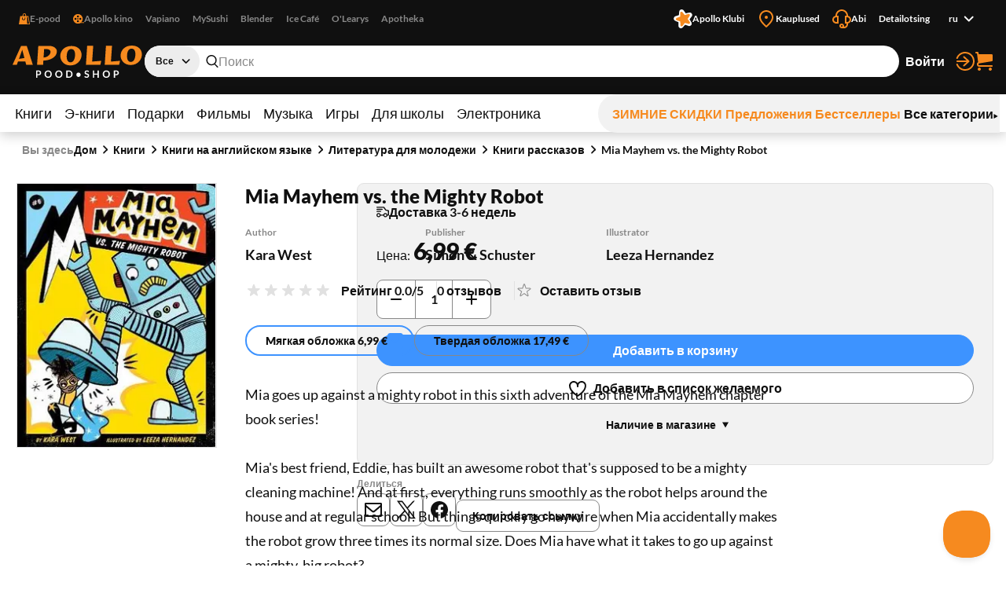

--- FILE ---
content_type: application/javascript; charset=UTF-8
request_url: https://www.apollo.ee/_next/static/chunks/3168-2a015a0d516dbfc5.js
body_size: 3189
content:
!function(){try{var e="undefined"!=typeof window?window:"undefined"!=typeof global?global:"undefined"!=typeof self?self:{},t=(new e.Error).stack;t&&(e._sentryDebugIds=e._sentryDebugIds||{},e._sentryDebugIds[t]="e3cd9cd8-71fb-4ccd-b659-14581678bd65",e._sentryDebugIdIdentifier="sentry-dbid-e3cd9cd8-71fb-4ccd-b659-14581678bd65")}catch(e){}}(),(self.webpackChunk_N_E=self.webpackChunk_N_E||[]).push([[3168],{8483:(e,t,s)=>{"use strict";s.d(t,{A:()=>o});var r=s(95155),l=s(26413),a=s.n(l);let o=e=>{let{children:t}=e;return(0,r.jsx)("p",{className:a()["product-card__author"],children:t})}},9059:e=>{e.exports={"wishlist-button":"styles_wishlist-button__aOv58"}},10886:e=>{e.exports={"product-rating":"styles_product-rating__p9Jwo"}},11157:e=>{e.exports={"expanding-block":"styles_expanding-block___HmN_","layout-default":"styles_layout-default__DXfnw","layout-inline":"styles_layout-inline__US7Yy",primary:"styles_primary__4W5Fi",toggler:"styles_toggler__m2TYE",secondary:"styles_secondary__M78lz"}},11767:(e,t,s)=>{"use strict";s.d(t,{A:()=>n});var r=s(95155),l=s(7696),a=s.n(l);let o=e=>{let{children:t}=e;return(0,r.jsx)("ul",{className:a()["product-badges"],children:t})};o.displayName="Promo badges";let n=o},13538:(e,t,s)=>{"use strict";s.d(t,{A:()=>o});var r=s(95155),l=s(26413),a=s.n(l);let o=e=>{let{headingLevel:t,children:s}=e;return(0,r.jsx)(t?"h".concat(t):"p",{className:a()["product-card__title"],children:s})}},16031:(e,t,s)=>{"use strict";s.d(t,{A:()=>u});var r=s(95155),l=s(22299),a=s.n(l),o=s(12808),n=s(79244),i=s(96144),c=s.n(i),d=s(12115);let _=e=>{let[t,s]=(0,d.useState)(!1),l=(0,d.useRef)(null),i=(0,d.useRef)(!1),{id:_,name:u,minusButton:y,plusButton:p,label:h,placeholder:m,value:b,defaultValue:x,disabled:f,readonly:j,onFocus:g,onBlur:v,onChange:N,onKeyDown:w,onKeyUp:k,onClick:A,autoFocus:C,hasError:q,errorElem:F,describedBy:R,loading:I,mobileHide:z,tabletHide:D,desktopHide:H}=e;return!i.current||I||!l.current||f||j||requestAnimationFrame(()=>{var e;null==(e=l.current)||e.focus()}),i.current=!!I,(0,r.jsxs)("div",{className:a()(c()["control-quantity"],{[c()["has-error"]]:q,[c().focus]:t,[c().disabled]:f,[c().readonly]:j,"mobile-hide":z,"tablet-hide":D,"desktop-hide":H}),"aria-busy":I,onClick:e=>{e.preventDefault(),l.current&&l.current.focus()},children:[!!I&&(0,r.jsx)("span",{className:c()["control-quantity-addon"],children:(0,r.jsx)(o.A,{})}),!I&&(0,r.jsxs)(r.Fragment,{children:[(0,r.jsx)("button",{className:a()(c()["control-quantity-button"],c().minus),"aria-label":y.label,"aria-controls":_,onClick:y.onClick,disabled:y.disabled||f,onFocus:y.onFocus,onBlur:y.onBlur,children:(0,r.jsx)("span",{children:(0,r.jsx)(n.A,{kind:"remove",width:24,height:24})})}),(0,r.jsx)("div",{className:c()["control-quantity-holder"],children:(0,r.jsx)("input",{name:u,id:_,className:c()["control-quantity-input"],type:"number",value:b,defaultValue:x,disabled:f,readOnly:j,onFocus:e=>{s(!0),g&&g(e)},onBlur:e=>{s(!1),v&&v(e)},onChange:N,onKeyDown:w,onKeyUp:k,onClick:A,placeholder:m,spellCheck:!1,ref:t=>{e.inputRef&&e.inputRef(t),t&&(l.current=t,C&&window.requestAnimationFrame(()=>{t.focus()}))},"aria-describedby":R,"aria-errormessage":F,"aria-invalid":q,"aria-label":h})}),(0,r.jsx)("button",{className:a()(c()["control-quantity-button"],c().plus),"aria-label":p.label,"aria-controls":_,onClick:p.onClick,disabled:p.disabled||f,onFocus:p.onFocus,onBlur:p.onBlur,children:(0,r.jsx)("span",{children:(0,r.jsx)(n.A,{kind:"add",width:24,height:24})})})]})]})};_.displayName="ControlQuantity";let u=_},24159:(e,t,s)=>{"use strict";s.d(t,{A:()=>o});var r=s(95155),l=s(26413),a=s.n(l);let o=e=>{let{children:t}=e;return(0,r.jsx)("div",{className:a()["product-card__image"],children:t})}},25906:e=>{e.exports={"cart-summary":"styles_cart-summary__H5CKj","cart-summary__row":"styles_cart-summary__row__sUZhk",noborder:"styles_noborder__J5Jyh"}},28873:(e,t,s)=>{"use strict";s.d(t,{A:()=>d});var r=s(95155),l=s(10886),a=s.n(l),o=s(22299),n=s.n(o),i=s(79244);let c=e=>{let{value:t,displayLabel:s,label:l,mobileHide:o,tabletHide:c,desktopHide:d}=e;return(0,r.jsxs)("div",{className:n()(a()["product-rating"],{"mobile-hide":o,"tablet-hide":c,"desktop-hide":d}),"data-value":t,children:[(0,r.jsxs)("span",{className:s?"":"sr-only",children:[l&&l.replace("%s",t.toString()),!l&&t]}),(0,r.jsx)(i.A,{width:110,height:22,kind:"stars"})]})};c.displayName="Product Rating";let d=c},33190:e=>{e.exports={"control-combobox":"styles_control-combobox__ACjPF","control-combobox__drop":"styles_control-combobox__drop__HM8y_",focused:"styles_focused__bZRJf",closed:"styles_closed__5fwOU",option:"styles_option__HM9yG",selected:"styles_selected__lsz9o"}},50363:(e,t,s)=>{"use strict";s.d(t,{A:()=>c});var r=s(95155),l=s(22299),a=s.n(l),o=s(62797),n=s.n(o);let i=e=>{let{label:t,size:s,children:l}=e;return(0,r.jsxs)("div",{className:a()(n()["cart-totals__item"],{[n()["size-large"]]:"large"===s}),children:[(0,r.jsx)("dt",{children:t}),(0,r.jsx)("dd",{children:l})]})};i.displayName="Cart totals item";let c=i},51076:(e,t,s)=>{"use strict";s.d(t,{A:()=>i});var r=s(95155),l=s(8491),a=s(9059),o=s.n(a);let n=e=>{let{isActive:t}=e;return(0,r.jsx)(l.default,{...e,className:o()["wishlist-button"],icon:t?"wishlist":"wishlist-line"})},i=e=>(0,r.jsx)(n,{...e})},53825:(e,t,s)=>{"use strict";s.d(t,{A:()=>o});var r=s(95155),l=s(26413),a=s.n(l);let o=e=>{let{children:t}=e;return(0,r.jsx)("div",{className:a()["product-card__primary-actions"],children:t})}},54955:(e,t,s)=>{"use strict";s.d(t,{A:()=>o});var r=s(95155),l=s(26413),a=s.n(l);let o=e=>{let{children:t}=e;return(0,r.jsx)("div",{className:a()["product-card__content"],children:t})}},60919:(e,t,s)=>{"use strict";s.d(t,{A:()=>c});var r=s(95155),l=s(7696),a=s.n(l),o=s(22299),n=s.n(o),i=s(79244);let c=e=>{let{icon:t,theme:s,children:l}=e,o=(()=>{if(t)return t;switch(s){case"theme06":return"apollo-club";case"theme07":return"category-ebooks";default:return null}})();return(0,r.jsxs)("li",{className:n()(a()["product-badge"],{"mobile-hide":e.mobileHide,"tablet-hide":e.tabletHide,"desktop-hide":e.desktopHide,[a().theme01]:"theme01"===s,[a().theme02]:"theme02"===s,[a().theme03]:"theme03"===s,[a().theme04]:"theme04"===s,[a().theme05]:"theme05"===s||"theme06"===s,[a().theme07]:"theme07"===s}),children:[o&&(0,r.jsx)(i.A,{width:16,height:16,kind:o}),(0,r.jsx)("span",{className:a()["product-badge__text"],children:l})]})}},65468:(e,t,s)=>{"use strict";s.d(t,{A:()=>n});var r=s(95155),l=s(8491),a=s(26413),o=s.n(a);let n=e=>(0,r.jsx)("div",{className:o()["product-card__primary-actions-overlay"],children:(0,r.jsx)(l.default,{...e,className:"product-card__cta"})})},67185:(e,t,s)=>{"use strict";s.d(t,{A:()=>c});var r=s(95155),l=s(29461),a=s.n(l),o=s(22299),n=s.n(o),i=s(79244);let c=e=>{let{type:t,label:s,children:l,addOn:o,notapplied:c=!1}=e;return(0,r.jsxs)("p",{className:n()(a()["product-price"],a()[t],{[a()["not-applied"]]:c}),children:["client"===t&&(0,r.jsx)(i.A,{width:19,height:19,kind:"apollo-club"}),(0,r.jsxs)("span",{className:a()["product-price-label"],children:[s,":"]}),(0,r.jsx)("span",{className:a()["product-price-value"],children:l}),o&&(0,r.jsx)("span",{className:a()["product-price-addon"],children:o})]})}},74564:(e,t,s)=>{"use strict";s.d(t,{A:()=>c});var r=s(95155),l=s(79244),a=s(77909),o=s.n(a),n=s(22299),i=s.n(n);let c=e=>{let{icon:t,intent:s,children:a}=e;return(0,r.jsxs)("div",{className:i()(o()["product-callout"],s&&o()["intent-".concat(s)]),children:[t&&(0,r.jsx)(l.A,{kind:t,width:14,height:14}),(0,r.jsx)("div",{children:a})]})}},76212:(e,t,s)=>{"use strict";s.d(t,{h:()=>c});var r=s(95155),l=s(22299),a=s.n(l),o=s(26413),n=s.n(o);let i=e=>{let{children:t,layout:s,position:l}=e;return(0,r.jsxs)("div",{className:a()(n()["product-card"],{[n().horizontal]:"horizontal"===s,[n().cart]:"cart"===s,[n()["has-position"]]:l}),children:[l&&(0,r.jsx)("p",{className:n()["product-card__position"],children:l}),t]})};i.displayName="ProductCard";let c=i},86668:(e,t,s)=>{"use strict";s.d(t,{A:()=>c});var r=s(95155),l=s(29461),a=s.n(l),o=s(22299),n=s.n(o);let i=e=>{let{hasSpecialPrice:t,children:s}=e;return(0,r.jsx)("div",{className:n()(a()["product-prices"],{[a()["has-special-price"]]:t}),children:s})};i.displayName="Product Price";let c=i},89053:(e,t,s)=>{"use strict";s.d(t,{A:()=>i});var r=s(95155),l=s(26413),a=s.n(l),o=s(52619),n=s.n(o);let i=e=>{let{url:t,children:s}=e;return t?(0,r.jsx)(n(),{className:a()["product-card__wrapper"],href:t,prefetch:!1,children:s}):(0,r.jsx)("div",{className:a()["product-card__wrapper"],children:s})}},90815:e=>{e.exports={tooltip:"styles_tooltip__PNYLz",tooltip__toggler:"styles_tooltip__toggler__SS7_E",tooltip__content:"styles_tooltip__content___bsNn",open:"styles_open__c8XTl",right:"styles_right__rRVlr",left:"styles_left__rH0OK","top-left":"styles_top-left__YnYfn","top-center":"styles_top-center__5Ifoe","top-right":"styles_top-right__zsTR2","bottom-left":"styles_bottom-left___8URZ","bottom-center":"styles_bottom-center__r4g0N","bottom-right":"styles_bottom-right__PFbIF"}},92661:(e,t,s)=>{"use strict";s.d(t,{A:()=>i});var r=s(95155),l=s(22299),a=s.n(l),o=s(24342),n=s.n(o);let i=e=>{let{theme:t,children:s}=e,l=t?n()[t]:null;return(0,r.jsx)("section",{className:a()(n()["layout-overlay__section"],l),children:s})}},95135:e=>{e.exports={"control-textarea":"styles_control-textarea__sjfkp","theme-minimal":"styles_theme-minimal__xU_gN","has-value":"styles_has-value__SzZ9l",focus:"styles_focus__5mHwm","control-textarea-holder":"styles_control-textarea-holder__ltSUt","control-textarea-input":"styles_control-textarea-input__jt77y","control-input-addon":"styles_control-input-addon__0coa2","control-textarea-password-toggle":"styles_control-textarea-password-toggle__rcFE9","has-error":"styles_has-error__SdpRm","form-row-sub":"styles_form-row-sub__RRlAI","form-row-addon":"styles_form-row-addon__tAGOr","error-animated":"styles_error-animated__dmoSs",shake:"styles_shake__1z5Pj","login-main":"styles_login-main__1NkuC","control-input-input":"styles_control-input-input__1_DUV",disabled:"styles_disabled__o9n2Q",readonly:"styles_readonly__7UGxw"}},96144:e=>{e.exports={"control-quantity":"styles_control-quantity__jOIee",focus:"styles_focus__ToXDM","control-quantity-holder":"styles_control-quantity-holder__j4Zzp","control-quantity-button":"styles_control-quantity-button__8eYal",minus:"styles_minus__9nTlc",plus:"styles_plus__Ykkfh","control-quantity-input":"styles_control-quantity-input__ksCFB","control-quantity-addon":"styles_control-quantity-addon__DI8vm","has-error":"styles_has-error__KMhe8","has-value":"styles_has-value__NIOkv","form-row-sub":"styles_form-row-sub__O6f0E","form-row-addon":"styles_form-row-addon__9tK_u","error-animated":"styles_error-animated__duK1F",shake:"styles_shake__FECy0",disabled:"styles_disabled__s4c1X",readonly:"styles_readonly__QYJMO"}},97548:(e,t,s)=>{"use strict";s.d(t,{A:()=>c});var r=s(95155),l=s(62797),a=s.n(l),o=s(22299),n=s.n(o);let i=e=>{let{children:t,labelledBy:s,label:l,layout:o}=e,i=o&&"default"!==o&&a()["layout-".concat(o)];return(0,r.jsx)("dl",{className:n()(a()["cart-totals"],i),"aria-live":"polite","aria-labelledby":s,"aria-label":l,children:t})};i.displayName="Cart totals";let c=i}}]);

--- FILE ---
content_type: text/x-component
request_url: https://www.apollo.ee/ru/mia-mayhem-vs-the-mighty-robot-1.html?_rsc=1u5d5
body_size: -155
content:
0:{"b":"lRWzR_uMCpfcwg4Zs9JyU","f":[["children",["locale","ru","d"],"children","(shop)","children",["customerGroupId","0","d"],"children","product","children",["id","348462","d"],[["id","348462","d"],{"children":["__PAGE__",{}]}],null,[null,null],true]],"S":false}


--- FILE ---
content_type: application/javascript; charset=UTF-8
request_url: https://www.apollo.ee/_next/static/chunks/app/%5Blocale%5D/(shop)/%5BcustomerGroupId%5D/product/%5Bid%5D/page-ac2830b8a3ae5ae6.js
body_size: 8368
content:
!function(){try{var e="undefined"!=typeof window?window:"undefined"!=typeof global?global:"undefined"!=typeof self?self:{},i=(new e.Error).stack;i&&(e._sentryDebugIds=e._sentryDebugIds||{},e._sentryDebugIds[i]="d597587b-d61a-47c7-82e2-880be3d784e7",e._sentryDebugIdIdentifier="sentry-dbid-d597587b-d61a-47c7-82e2-880be3d784e7")}catch(e){}}(),(self.webpackChunk_N_E=self.webpackChunk_N_E||[]).push([[1648],{4118:(e,i,t)=>{"use strict";t.d(i,{default:()=>s,r:()=>a});var r=t(95155),l=t(12115),n=t(26549);let a=(0,l.createContext)({products:[],addProduct:()=>{},removeProduct:()=>{}});function s(e){let[i,t]=(0,l.useState)([]);(0,l.useEffect)(()=>{t((()=>{let e=sessionStorage.getItem(n.Ru);if(e)try{return JSON.parse(e)}catch(e){}return[]})())},[]);let s=(e,r)=>{let l=i.filter(i=>i.sku!==e.sku);l.unshift({sku:e.sku,name:e.name,url:r,image:e.media_gallery.main_image});let a=l.slice(0,n.iv);sessionStorage.setItem(n.Ru,JSON.stringify(a)),t(a)},o=e=>{let r=i.filter(i=>i.sku!==e.sku);sessionStorage.setItem(n.Ru,JSON.stringify(r)),t(r)},d=(0,l.useMemo)(()=>({products:i,addProduct:s,removeProduct:o}),[i,s,o]);return(0,r.jsx)(a.Provider,{value:d,children:e.children})}},14890:(e,i,t)=>{"use strict";t.d(i,{default:()=>n});var r=t(95155),l=t(12808);function n(e){let{layout:i="flex"}=e;return(0,r.jsx)(l.A,{animation:"apollo",layout:i})}},20468:(e,i,t)=>{"use strict";t.d(i,{default:()=>u});var r=t(95155),l=t(18955),n=t(86507),a=t(85937),s=t(63305),o=t(79111),d=t(17813),c=t(46070);function u(e){let{images:i}=e,{overlaysActions:t}=(0,c.F)(),{openOverlays:u}=(0,c.F)(),m=(0,l.c3)("PRODUCT_GALLERY"),h={close:m("close"),title:m("title"),viewAll:m("viewAll"),zoom:m("zoom"),dotNavTitle:m("dotNavTitle"),dotNavItem:m("dotNavItem"),prev:m("prev"),next:m("next"),arrowNavTitle:m("arrowNavTitle")},v=()=>{t({action:"close",name:"gallery"})};return(0,r.jsx)(n.A,{isOpen:u.includes("gallery"),layout:"gallery",doClose:v,disableScrollCapsulation:!0,disableScrolling:!1,transitionName:"fade",children:(0,r.jsxs)(a.A,{theme:"gallery",children:[(0,r.jsx)(s.A,{closeButton:{label:h.close,onClick:v}}),(0,r.jsx)(o.A,{scrollableContent:!1,children:(0,r.jsx)(d.A,{renderThumbs:!1,size:"full",items:i,labels:h})})]})})}},22731:(e,i,t)=>{"use strict";t.d(i,{A:()=>P});var r=t(95155),l=t(35068),n=t(41521),a=t(12115),s=t(18955),o=t(30713),d=t(9441),c=t(14475),u=t(32078),m=t(40289),h=t(41430),v=t(67480),b=t(68706),g=t(45299),f=t(25346),j=t(94280),x=t(69928),p=t(8491),A=t(30926);let C=(0,A.createServerReference)("60a9b5c98221dfaa73927aac871e4160e6e2246ea1",A.callServer,void 0,A.findSourceMapURL,"updateReview"),_=(0,A.createServerReference)("6079cfe8606952e5d344cc1698c7e691ca57b4a29a",A.callServer,void 0,A.findSourceMapURL,"createReview");var w=t(38552),y=t(52473),S=t(97285);function P(e){var i,t,A;let{productId:P,review:k,customer:E,buttonItems:I}=e,[R,N]=(0,a.useState)(),[T,F]=(0,a.useState)(!1),O=(0,s.c3)("REVIEW_FORM"),B={writeReview:O("writeReview"),yourName:O("yourName"),reviewCallout:O("reviewCallout"),send:O("send"),requiredField:O("requiredField"),alreadyReviewed:O("alreadyReviewed"),somethingWentWrong:O("somethingWentWrong"),formHasErrors:O("formHasErrors"),generalRating:O("generalRating"),reviewSubmitted:O("reviewSubmitted")},q=(0,n.Wx)({initialValues:{author:null!=(i=null==k?void 0:k.author)?i:E.firstname,rating:null!=(t=null==k?void 0:k.votes_summary.toString())?t:"",review:null!=(A=null==k?void 0:k.review)?A:""},validationSchema:l.Ik().shape({author:l.Yj().required(B.requiredField),rating:l.Yj().required(B.requiredField),review:l.Yj().nullable()}),onSubmit:(e,i)=>{k?C(k,e).then(e=>{i.setSubmitting(!1),V(e.data.status)}):_(P,e).then(e=>{i.setSubmitting(!1),V(e.data.status)})}}),{errors:L,hasError:D}=(0,S.A)(q),V=e=>{switch(e){case w.A.OK:F(!0);break;case w.A.BAD_REQUEST:N(B.formHasErrors);break;case w.A.CONFLICT:N(B.alreadyReviewed);break;default:N(B.somethingWentWrong)}};return((0,a.useEffect)(()=>{Object.keys(q.errors).length&&N(B.formHasErrors)},[q.isSubmitting]),T)?(0,r.jsx)(y.default,{icon:{kind:"check",width:24,height:24},intent:"success",message:B.reviewSubmitted}):(0,r.jsxs)(o.A,{noValidate:!0,children:[R&&(0,r.jsx)(y.default,{icon:{kind:"caution",width:24,height:24},intent:"danger",message:R}),(0,r.jsx)(d.A,{label:B.generalRating,errorElem:D("rating")?"rating-error":void 0,children:["1","2","3","4","5"].map(e=>(0,r.jsx)(c.A,{id:"rating-".concat(e),name:"rating",value:e,onChange:q.handleChange,checked:q.values.rating===e,hasError:D("rating")},"rating-".concat(e)))}),D("rating")&&(0,r.jsx)(u.A,{id:"rating-error",children:L.rating}),(0,r.jsx)(m.A,{children:(0,r.jsx)(h.A,{level:3,size:"small",children:B.writeReview})}),(0,r.jsxs)(v.A,{children:[(0,r.jsx)(b.A,{id:"author",name:"author",value:q.values.author,onChange:q.handleChange,onBlur:q.handleBlur,hasError:D("author"),errorElem:"author-error",required:!0}),(0,r.jsx)(g.A,{htmlFor:"displayname",children:B.yourName}),D("author")&&(0,r.jsx)(u.A,{id:"author-error",children:L.author})]}),(0,r.jsxs)(v.A,{children:[(0,r.jsx)(f.A,{id:"review",name:"review",value:q.values.review,rows:9,onChange:q.handleChange,onBlur:q.handleBlur,hasError:D("review"),errorElem:"review-error"}),(0,r.jsx)(g.A,{htmlFor:"review",children:B.reviewCallout}),D("review")&&(0,r.jsx)(u.A,{id:"review-error",children:L.review})]}),(0,r.jsxs)(j.A,{align:"right",children:[(0,r.jsx)(x.A,{children:(0,r.jsx)(p.default,{onClick:()=>q.handleSubmit(),loading:q.isSubmitting,size:"large",intent:"primary",title:B.send})}),I]})]})}},23647:(e,i,t)=>{"use strict";t.d(i,{default:()=>s});var r=t(95155),l=t(18955),n=t(46070),a=t(17813);function s(e){let{images:i,size:t="default",renderThumbs:s=!0}=e,{overlaysActions:o}=(0,n.F)(),d=(0,l.c3)("PRODUCT_GALLERY"),c={title:d("title"),viewAll:d("viewAll"),zoom:d("zoom"),dotNavTitle:d("dotNavTitle"),dotNavItem:d("dotNavItem"),prev:d("prev"),next:d("next"),arrowNavTitle:d("arrowNavTitle")};return(0,r.jsx)(a.A,{renderThumbs:s,items:i,onClick:()=>{o({action:"open",name:"gallery",asNew:!1})},size:t,labels:c})}},33779:(e,i,t)=>{"use strict";t.d(i,{default:()=>h});var r=t(95155),l=t(8491),n=t(86507),a=t(85937),s=t(63305),o=t(79111),d=t(46070),c=t(20063),u=t(12115);function m(e){let{labels:i}=e,{overlaysActions:t,openOverlays:l}=(0,d.F)(),m=(0,c.useRouter)();(0,u.useEffect)(()=>{l.includes("issuu")&&h()},[m]);let h=()=>{t({action:"close",name:"issuu"})};return(0,r.jsx)(n.A,{isOpen:l.includes("issuu"),layout:"focusview",doClose:h,disableScrollCapsulation:!0,disableScrolling:!1,transitionName:"from-bottom",children:(0,r.jsxs)(a.A,{size:"wide",theme:"issuu",children:[(0,r.jsx)(s.A,{closeButton:{label:i.close,onClick:h}}),(0,r.jsx)(o.A,{scrollableContent:!0,children:e.children})]})})}let h=e=>{let{title:i,link:t,close:n}=e,{overlaysActions:a}=(0,d.F)();return(0,r.jsxs)(r.Fragment,{children:[(0,r.jsx)(l.default,{layout:"badge",intent:"special",title:i,icon:"browse",onClick:()=>{a({action:"open",name:"issuu",asNew:!1})}}),(0,r.jsx)(m,{labels:{close:n},children:(0,r.jsx)("iframe",{title:"issuu",src:t,allowFullScreen:!0})})]})}},37659:(e,i,t)=>{"use strict";t.d(i,{i:()=>l});var r=t(30926);let l=(0,r.createServerReference)("40e106b822f6356202401099929710c39b06e9a49b",r.callServer,void 0,r.findSourceMapURL,"getSsoAuthorizationUrl")},38574:(e,i,t)=>{"use strict";t.d(i,{default:()=>R});var r=t(95155),l=t(52619),n=t.n(l),a=t(15239),s=t(18955),o=t(46070),d=t(11297),c=t(86507),u=t(85937),m=t(63305),h=t(79111),v=t(76212),b=t(89053),g=t(24159),f=t(54955),j=t(13538),x=t(35302),p=t(69928),A=t(8491),C=t(80723),_=t(99957),w=t(22731),y=t(37578),S=t(37659);function P(e){let{layout:i="user-button",labels:t}=e,l=()=>{(0,S.i)(window.location.href).then(e=>{window.location.href=e.data.authorization_url})};return"user-button"===i?(0,r.jsx)(y.A,{title:t.login,icon:"login",onClick:l}):(0,r.jsx)(A.default,{title:t.login,onClick:l})}var k=t(26705),E=t(12115),I=t(58524);function R(e){var i;let{product:t}=e,l=(0,k.A)(null!=(i=t.extra_attributes)?i:[]),{openOverlays:y,overlaysActions:S}=(0,o.F)(),{customer:R}=(0,E.useContext)(I.h),N=(0,s.c3)("REVIEW_OVERLAY"),T={leaveReview:N("leaveReview"),login:N("login"),register:N("register"),clubMemberCallout:N("clubMemberCallout"),close:N("close")},F=()=>{S({action:"close",name:"add-review-overlay"})};return(0,r.jsx)(c.A,{isOpen:y.includes("add-review-overlay"),layout:"drawer",doClose:F,disableScrollCapsulation:!0,disableScrolling:!1,transitionName:"from-right",children:(0,r.jsxs)(u.A,{theme:"drawer",children:[(0,r.jsx)(m.A,{title:T.leaveReview,titleID:"drawer-title",closeButton:{label:T.close,onClick:()=>{F()}}}),(0,r.jsxs)(h.A,{scrollableContent:!0,children:[(0,r.jsx)(v.h,{layout:"horizontal",children:(0,r.jsxs)(b.A,{children:[(0,r.jsx)(g.A,{children:(0,r.jsx)(a.default,{src:t.media_gallery.main_image,alt:t.name,width:d.i.productDetail.gallerySmall.width,height:d.i.productDetail.gallerySmall.height})}),(0,r.jsxs)(f.A,{children:[(0,r.jsx)(j.A,{children:t.name}),(0,r.jsx)(x.A,{children:l.additional_title})]})]})}),!R&&(0,r.jsx)(C.A,{children:(0,r.jsx)(_.A,{intent:"apollo-club",icon:{kind:"apollo-club",width:24,height:24},align:"left",actions:(0,r.jsx)(P,{layout:"default",labels:{login:T.login}}),children:(0,r.jsxs)("p",{children:[T.clubMemberCallout," ",T.login,"/",(0,r.jsx)(n(),{href:"#",children:T.register})]})})}),R&&(0,r.jsx)(w.A,{productId:t.id,customer:R,buttonItems:(0,r.jsx)(p.A,{children:(0,r.jsx)(A.default,{layout:"icon",title:T.close,icon:"close",onClick:F,intent:"close"})})})]})]})})}},43494:(e,i,t)=>{Promise.resolve().then(t.bind(t,8491)),Promise.resolve().then(t.bind(t,50455)),Promise.resolve().then(t.bind(t,52454)),Promise.resolve().then(t.t.bind(t,45737,23)),Promise.resolve().then(t.t.bind(t,23325,23)),Promise.resolve().then(t.t.bind(t,748,23)),Promise.resolve().then(t.t.bind(t,29461,23)),Promise.resolve().then(t.t.bind(t,90815,23)),Promise.resolve().then(t.t.bind(t,25906,23)),Promise.resolve().then(t.t.bind(t,86569,23)),Promise.resolve().then(t.t.bind(t,67679,23)),Promise.resolve().then(t.t.bind(t,95135,23)),Promise.resolve().then(t.t.bind(t,33190,23)),Promise.resolve().then(t.t.bind(t,39102,23)),Promise.resolve().then(t.t.bind(t,11157,23)),Promise.resolve().then(t.t.bind(t,96144,23)),Promise.resolve().then(t.t.bind(t,77909,23)),Promise.resolve().then(t.t.bind(t,63939,23)),Promise.resolve().then(t.t.bind(t,22034,23)),Promise.resolve().then(t.t.bind(t,68728,23)),Promise.resolve().then(t.t.bind(t,20408,23)),Promise.resolve().then(t.t.bind(t,43752,23)),Promise.resolve().then(t.t.bind(t,86433,23)),Promise.resolve().then(t.t.bind(t,5419,23)),Promise.resolve().then(t.t.bind(t,82957,23)),Promise.resolve().then(t.t.bind(t,25812,23)),Promise.resolve().then(t.t.bind(t,11831,23)),Promise.resolve().then(t.bind(t,3809)),Promise.resolve().then(t.t.bind(t,52619,23)),Promise.resolve().then(t.t.bind(t,81356,23)),Promise.resolve().then(t.bind(t,7099)),Promise.resolve().then(t.bind(t,6228)),Promise.resolve().then(t.bind(t,20468)),Promise.resolve().then(t.bind(t,23647)),Promise.resolve().then(t.bind(t,54375)),Promise.resolve().then(t.bind(t,33779)),Promise.resolve().then(t.bind(t,89424)),Promise.resolve().then(t.bind(t,48618)),Promise.resolve().then(t.bind(t,70941)),Promise.resolve().then(t.bind(t,83508)),Promise.resolve().then(t.bind(t,38574)),Promise.resolve().then(t.bind(t,70266)),Promise.resolve().then(t.bind(t,50759)),Promise.resolve().then(t.bind(t,59506))},50759:(e,i,t)=>{"use strict";t.d(i,{default:()=>s});var r=t(12115),l=t(20389),n=t(78819),a=t(4118);function s(e){let{product:i}=e,t=(0,l.Ym)(),s=(0,n.A)(t)(i.url_path),{addProduct:o}=(0,r.useContext)(a.r);return(0,r.useEffect)(()=>{o(i,s)},[]),null}},52473:(e,i,t)=>{"use strict";t.d(i,{default:()=>s});var r=t(95155),l=t(18955),n=t(80723),a=t(99957);function s(e){let{intent:i="info",icon:t={kind:"caution",width:24,height:24},message:s,onClose:o,align:d}=e,c={close:(0,l.c3)("GENERAL")("close")};return(0,r.jsx)(n.A,{children:(0,r.jsx)(a.A,{icon:t,intent:i,align:d,closable:!!o,labelClose:c.close,"aria-live":"assertive",onClose:o,children:(0,r.jsx)("p",{children:s})})})}},54375:(e,i,t)=>{"use strict";t.d(i,{default:()=>k});var r=t(95155),l=t(18955),n=t(16031),a=t(94280),s=t(6228),o=t(7099),d=t(69928),c=t(12115),u=t(8491),m=t(46070),h=t(14890),v=t(86507),b=t(85937),g=t(63305),f=t(79111);function j(e){let{productId:i,close:t}=e,{openOverlays:n}=(0,m.F)(),a=(0,l.c3)("PRODUCT_AVAILABILITY");return(0,r.jsx)(v.A,{isOpen:n.includes("product-availability-".concat(i)),layout:"drawer",doClose:t,disableScrollCapsulation:!0,disableScrolling:!1,transitionName:"from-right",children:(0,r.jsxs)(b.A,{theme:"availability",children:[(0,r.jsx)(g.A,{title:a("availabilityInStores"),titleID:"availability-title",closeButton:{label:a("close"),onClick:t}}),(0,r.jsx)(f.A,{scrollableContent:!0,children:e.children})]})})}var x=t(30110),p=t(65799),A=t(71999),C=t(55794);function _(e){let{availability:i}=e,t=(0,l.c3)("PRODUCT_AVAILABILITY"),n={available:t("available"),soldOut:t("soldOut"),last:t("last")};return(0,r.jsx)(C.A,{children:(function(e){let i=[];for(let t of e.keys())i.push(t);return i})(i).map(e=>{var l;return(0,r.jsx)(x.A,{title:e,children:null==(l=i.get(e))?void 0:l.map(e=>(0,r.jsx)(p.A,{children:(0,r.jsx)(A.A,{title:e.name,inStock:e.is_available,accessibleStatus:e.is_available?n.available:n.soldOut,addOn:(e=>{if(e.is_available&&e.qty){let i;return{content:1===(i=e.qty)?n.last:t("lastX",{qty:i}),intent:"danger"}}})(e)})},e.name))},e)})})}var w=t(30926);let y=(0,w.createServerReference)("40fe4ed3c8b643c13ff32b89dde411a94e8bb66885",w.callServer,void 0,w.findSourceMapURL,"getProductAvailability");function S(e){let{productId:i}=e,[t,n]=(0,c.useTransition)(),[a,s]=(0,c.useState)(),{overlaysActions:o}=(0,m.F)(),v={availabilityInStores:(0,l.c3)("PRODUCT_AVAILABILITY")("availabilityInStores")};return(0,r.jsxs)(r.Fragment,{children:[(0,r.jsx)(d.A,{children:(0,r.jsx)(u.default,{title:v.availabilityInStores,layout:"link",intent:"discrete",iconAfter:"arrow2-down",iconSize:"small",onClick:()=>{n(async()=>{let{data:e}=await y(i);if(Array.isArray(e)){let i={};e.forEach(e=>{i[e.city]||(i[e.city]=[]),i[e.city].push(e)}),s(function(e){let i=["Tallinn","Tartu","P\xe4rnu"],t=Object.keys(e).sort((e,t)=>i.includes(e)?i.includes(t)?i.indexOf(e)<i.indexOf(t)?-1:1:-1:i.includes(t)?1:e.localeCompare(t)),r=new Map;return t.forEach(i=>{r.set(i,e[i])}),r}(i))}}),o({action:"open",name:"product-availability-".concat(i),asNew:!1})}})}),(0,r.jsxs)(j,{productId:i,close:()=>{o({action:"close",name:"product-availability-".concat(i)})},children:[t&&(0,r.jsx)(h.default,{layout:"absolute"}),!t&&a&&(0,r.jsx)(_,{availability:a})]})]})}var P=t(70941);let k=e=>{let{product:i,productUrl:t,mobileHide:m}=e,{qty:h,setQty:v}=function(){let{sku:e,qty:i,setQty:t}=(0,c.useContext)(P.z),[r,l]=(0,c.useState)(1);return e?{qty:i,setQty:t}:{qty:r,setQty:l}}(),b=(0,l.c3)("PRODUCT_ACTIONS"),g={qty:b("qty"),increase:b("increase"),decrease:b("decrease"),preOrder:b("preOrder"),addToCart:b("addToCart")};return(0,r.jsxs)(r.Fragment,{children:[i.flags.is_sellable&&!i.flags.is_e_book&&(0,r.jsx)(n.A,{id:"".concat(i.id,"-qty"),name:"".concat(i.id,"-qty"),value:h,label:g.qty,onChange:e=>{let i=parseInt(e.target.value);isNaN(i)||v(i)},minusButton:{label:g.decrease,onClick:()=>v(h-1)},plusButton:{label:g.increase,onClick:()=>v(h+1)},mobileHide:m}),(0,r.jsxs)(a.A,{layout:"vertical-wide",mobileHide:m,children:[(0,r.jsxs)(d.A,{children:[t&&(0,r.jsx)(u.default,{title:g.addToCart,intent:"primary",href:t}),i.flags.is_sellable&&!t&&(0,r.jsx)(o.default,{title:i.flags.is_pre_order?g.preOrder:g.addToCart,product:i,productContext:"detail",quantity:h,intent:i.flags.is_pre_order?"success":"primary"})]},"".concat(i.id,"-cta2")),!i.flags.is_e_gift_card&&(0,r.jsxs)(r.Fragment,{children:[(0,r.jsx)(d.A,{children:(0,r.jsx)(s.default,{sku:i.sku,size:"large"})},"".concat(i.id,"-wishlist-add")),i.flags.has_availability&&(0,r.jsx)(S,{productId:i.id})]})]})]})}},59506:(e,i,t)=>{"use strict";t.d(i,{default:()=>d});var r=t(95155),l=t(74263),n=t(78699),a=t(8491),s=t(12115),o=t(18955);let d=e=>{let{subject:i,body:t,types:d,href:c,intent:u="default"}=e,[m,h]=(0,s.useState)(c&&1?"".concat(window.location.host).concat(c):""),v=(0,o.c3)("SOCIAL_BUTTON"),b={share:v("share"),copyLink:v("copyLink")};(0,s.useEffect)(()=>{c||h(window.location.href)},[]);let g=e=>{let i=(screen.width-626)/2,t="resizable=yes,width=626,height=436,screenY="+(screen.height-436)/2+",screenX="+i;window.open(e,"sharer",t)};return(0,r.jsxs)(l.A,{title:b.share,renderTitle:e.renderTitle,children:[(!d||d.includes("mail"))&&(0,r.jsx)(n.A,{label:"E-mail",buttonProps:{intent:u,href:"mailto:?subject=".concat(i,"&body=").concat(m,"%0A%0A").concat(t),title:"E-mail",icon:"envelope"}},"email"),(!d||d.includes("x"))&&(0,r.jsx)(n.A,{label:"X",buttonProps:{intent:u,onClick:e=>{e.preventDefault(),e.stopPropagation(),g("https://twitter.com/intent/post?text=".concat(i,"&url=").concat(m))},title:"X",icon:"twitter"}},"twitter"),(!d||d.includes("meta"))&&(0,r.jsx)(n.A,{label:"Meta",buttonProps:{intent:u,onClick:e=>{e.preventDefault(),e.stopPropagation(),g("https://www.facebook.com/sharer/sharer.php?u=".concat(m))},title:"Meta",icon:"facebook"}},"meta"),(!d||d.includes("copy"))&&(0,r.jsx)(a.default,{title:b.copyLink,onClick:()=>void navigator.clipboard.writeText(m)})]})}},70266:(e,i,t)=>{"use strict";t.r(i),t.d(i,{default:()=>a});var r=t(95155),l=t(8491),n=t(46070);function a(e){let{title:i,intent:t,layout:a,icon:s,iconSize:o}=e,{overlaysActions:d}=(0,n.F)();return(0,r.jsx)(l.default,{title:i,intent:t,layout:a,icon:s,iconSize:o,onClick:()=>{d({action:"open",name:"add-review-overlay",asNew:!1})}})}},83508:(e,i,t)=>{"use strict";t.d(i,{default:()=>s});var r=t(95155),l=t(12115),n=t(37835),a=t(69733);let s=e=>{let{tabs:i,ariaLabel:t}=e,[s,o]=(0,l.useState)("spec");return(0,r.jsx)(n.A,{title:t,id:"product-info",children:i.map(e=>(0,r.jsx)(a.A,{id:e.tabId,selected:s===e.tabId,onClick:()=>o(e.tabId),title:e.label,mobileHide:"title",children:e.content},e.tabId))})}},89424:(e,i,t)=>{"use strict";t.d(i,{default:()=>M});var r=t(95155),l=t(12115),n=t(20389),a=t(18955),s=t(35068),o=t(41521),d=t(10114),c=t(78819),u=t(73455),m=t(30713),h=t(36120),v=t(73221),b=t(67480),g=t(45299),f=t(68706),j=t(25346),x=t(94280),p=t(69928),A=t(8491),C=t(32078),_=t(31130),w=t(70941),y=t(16031);function S(e){let{id:i,name:t,value:l,onChange:n,onDecrease:s,onIncrease:o}=e,d=(0,a.c3)("PRODUCT_ACTIONS"),c={qty:d("qty"),increase:d("increase"),decrease:d("decrease")};return(0,r.jsx)(y.A,{id:i,name:t,value:l,label:c.qty,onChange:n,minusButton:{label:c.decrease,disabled:1===l,onClick:s},plusButton:{label:c.increase,onClick:o}})}var P=t(46070),k=t(86507),E=t(85937),I=t(63305),R=t(79111),N=t(92661),T=t(87695),F=t(30926);let O=(0,F.createServerReference)("4001323b3e4d10b9763a369746018fd3ee767ae12e",F.callServer,void 0,F.findSourceMapURL,"getGiftCardPreview");var B=t(48181);function q(e){let{previewRequest:i,close:t,isOpen:n}=e,s=(0,a.c3)("GIFT_CARD_PREVIEW"),o={giftCardPreview:s("giftCardPreview"),close:s("close"),continueShopping:s("continueShopping"),openShoppingCart:s("openShoppingCart")},[d,c]=(0,l.useState)("");return(0,l.useEffect)(()=>{n&&O(i).then(e=>{c(e.data.preview_html)})},[n]),(0,r.jsx)(k.A,{isOpen:n&&d.length>0,layout:"focusview",doClose:t,disableScrollCapsulation:!0,disableScrolling:!1,transitionName:"from-bottom",children:(0,r.jsxs)(E.A,{size:"medium-large",children:[(0,r.jsx)(I.A,{title:o.giftCardPreview,size:"small",closeButton:{label:o.close,onClick:()=>t()}}),(0,r.jsxs)(R.A,{scrollableContent:!0,children:[(0,r.jsx)(N.A,{children:(0,r.jsx)(T.A,{children:(0,r.jsx)(B.A,{html:d})})}),(0,r.jsxs)(x.A,{children:[(0,r.jsx)(p.A,{children:(0,r.jsx)(A.default,{title:o.continueShopping,onClick:t})}),(0,r.jsx)(p.A,{children:(0,r.jsx)(A.default,{title:o.openShoppingCart,onClick:t,href:"/cart",intent:"primary"})})]})]})]})})}var L=t(82697),D=t(41291),V=t(97285),z=t(18364),Y=t(58524);function M(e){var i,t,y,k;let{config:E,product:I}=e,{overlaysActions:R,openOverlays:N}=(0,P.F)(),{setLastAddedProduct:T}=(0,l.useContext)(z.G),{setCartLastChanged:F}=(0,l.useContext)(Y.h),{qty:O,setQty:B,setPriceData:M,customOptionsForm:U}=(0,l.useContext)(w.z),W=(0,n.Ym)(),G=(0,c.A)(W),H=(0,a.c3)("GIFT_CARD_FORM"),X={requiredField:H("requiredField"),invalidEmail:H("invalidEmail"),fieldValueTooLong:H("fieldValueTooLong"),giftCardDetails:H("giftCardDetails"),giftCardValue:H("giftCardValue"),giftCardRangeError:H("giftCardRangeError"),senderName:H("senderName"),senderEmail:H("senderEmail"),senderEmailInstructions:H("senderEmailInstructions"),recipientName:H("recipientName"),recipientEmail:H("recipientEmail"),subject:H("subject"),message:H("message"),termsAndConditions:H("termsAndConditions"),addToCart:H("addToCart"),preview:H("preview")},J="gift-card-preview-".concat(I.sku),[Q,K]=(0,l.useState)(!1),Z=null!=(y=null==(i=E.price_range)?void 0:i.min)?y:5,$=null!=(k=null==(t=E.price_range)?void 0:t.max)?k:500;s.Zg(s.Yj,"validGmailDomain",function(){return s.Yj().test("test-gmail-domain",function(e,i){let{path:t,createError:r}=i;return!e||!e.toLowerCase().endsWith("@gmail.con")||r({message:H("invalidEmail"),path:t})})});let ee=(0,o.Wx)({initialValues:{amount:0,sender_name:"",sender_email:"",recipient_name:"",recipient_email:"",subject:"",message:""},validationSchema:s.Ik().shape({amount:s.ai().required(X.requiredField).min(Z,X.giftCardRangeError).max($,X.giftCardRangeError),sender_name:s.Yj().nullable(),sender_email:s.Yj().validGmailDomain().email(X.invalidEmail).required(X.requiredField),recipient_name:s.Yj().nullable(),recipient_email:s.Yj().validGmailDomain().email(X.invalidEmail).required(X.requiredField),subject:s.Yj().max(52,X.fieldValueTooLong).nullable(),message:s.Yj().max(300,X.fieldValueTooLong).nullable()}),validateOnChange:!0,validateOnBlur:!0,onSubmit:async(e,i)=>{let t={customOptions:[{code:"amount",label:X.giftCardValue,value:e.amount},{code:"sender_name",label:X.senderName,value:e.sender_name},{code:"sender_email",label:X.senderEmail,value:e.sender_email},{code:"recipient_name",label:X.recipientName,value:e.recipient_name},{code:"recipient_email",label:X.recipientEmail,value:e.recipient_email},{code:"subject",label:X.subject,value:e.subject},{code:"message",label:X.message,value:e.message}]},{error:r}=await (0,u.b)(I.sku,O,t);r?console.error({cartAddFailed:r}):(T(I),F(Date.now())),i.setSubmitting(!1)}}),{errors:ei,hasError:et}=(0,V.A)(ee),er={product_sku:I.sku,gift_card_value:ee.values.amount,recipient_email:ee.values.recipient_email,recipient_name:ee.values.recipient_name,sender_email:ee.values.sender_email,sender_name:ee.values.sender_name,email_subject:ee.values.subject,email_message:ee.values.message},el=e=>{let i=e.replace(",","."),t=parseFloat(i);if(!e||isNaN(t))return void ee.setFieldValue("amount","");let r=i.split("."),[,l]=r;if(!(r.length>2)&&!((null==l?void 0:l.length)>2)){if("."===i.slice(-1))return void ee.setFieldValue("amount",i);ee.setFieldValue("amount",t),M({price:Math.min(Math.max(t,Z),$),is_special_price_active:!1,has_client_price:!1})}};(0,l.useEffect)(()=>{el(E.price_options[0].toString())},[]);let en=(0,l.useCallback)(()=>{R({action:"close",name:J,noScrollRestore:!0})},[]);return(0,r.jsxs)(m.A,{label:X.giftCardDetails,onSubmit:ee.handleSubmit,ref:U,children:[(0,r.jsxs)(b.A,{children:[(0,r.jsx)(L.A,{id:"amount",name:"amount",value:Q?ee.values.amount.toString().replace(".",","):(0,d.A)(ee.values.amount),onChange:e=>{el(e)},hasError:et("amount"),errorElem:et("amount")?"gift-card-error":void 0,type:"text",min:Z,max:$,onFocus:()=>K(!0),onBlur:e=>{ee.handleBlur(e),K(!1)},children:E.price_options.map(e=>(0,r.jsx)(D.A,{id:"gift-card-price-selection-".concat(e),value:e,children:(0,d.A)(e)},e))}),(0,r.jsx)(g.A,{htmlFor:"amount",children:X.giftCardValue}),(0,r.jsx)(_.A,{id:"gift-card-info",children:H("giftCardRangeMessage",{min:Z.toFixed(2).replace(".",","),max:(0,d.A)($)})}),et("amount")&&(0,r.jsx)(C.A,{id:"amount_error",children:ei.amount})]}),(0,r.jsxs)(h.A,{children:[(0,r.jsx)(v.A,{children:(0,r.jsxs)(b.A,{children:[(0,r.jsx)(f.A,{id:"sender",name:"sender_name",value:ee.values.sender_name,onChange:ee.handleChange,onBlur:ee.handleBlur}),(0,r.jsx)(g.A,{htmlFor:"sender",children:X.senderName}),et("sender_name")&&(0,r.jsx)(C.A,{id:"sender_name_error",children:ei.sender_name})]})}),(0,r.jsx)(v.A,{children:(0,r.jsxs)(b.A,{children:[(0,r.jsx)(f.A,{id:"sender_email",name:"sender_email",value:ee.values.sender_email,onChange:ee.handleChange,required:!0,onBlur:ee.handleBlur,describedBy:"sender-mail-instructions"}),(0,r.jsx)(g.A,{htmlFor:"sender_email",children:X.senderEmail}),et("sender_email")&&(0,r.jsx)(C.A,{id:"sender_email_error",children:ei.sender_email}),(0,r.jsx)(_.A,{id:"sender-mail-instructions",children:X.senderEmailInstructions})]})})]}),(0,r.jsxs)(h.A,{children:[(0,r.jsx)(v.A,{children:(0,r.jsxs)(b.A,{children:[(0,r.jsx)(f.A,{id:"recipient_name",name:"recipient_name",value:ee.values.recipient_name,onChange:ee.handleChange,onBlur:ee.handleBlur}),(0,r.jsx)(g.A,{htmlFor:"recipient_name",children:X.recipientName}),et("recipient_name")&&(0,r.jsx)(C.A,{id:"recipient_name_error",children:ei.recipient_name})]})}),(0,r.jsx)(v.A,{children:(0,r.jsxs)(b.A,{children:[(0,r.jsx)(f.A,{id:"recipient_email",name:"recipient_email",value:ee.values.recipient_email,onChange:ee.handleChange,required:!0,onBlur:ee.handleBlur,hasError:et("recipient_email"),errorElem:et("recipient_email")?"recipient_email_error":void 0}),(0,r.jsx)(g.A,{htmlFor:"recipient_email",children:X.recipientEmail}),et("recipient_email")&&(0,r.jsx)(C.A,{id:"recipient_email_error",children:ei.recipient_email})]})})]}),(0,r.jsxs)(h.A,{children:[(0,r.jsx)(v.A,{children:(0,r.jsxs)(b.A,{children:[(0,r.jsx)(j.A,{id:"subject",name:"subject",value:ee.values.subject,onChange:ee.handleChange,onBlur:ee.handleBlur,rows:1,describedBy:"messageTitleInstructions"}),(0,r.jsx)(g.A,{htmlFor:"messageTitle",children:X.subject}),et("subject")&&(0,r.jsx)(C.A,{id:"subject_error",children:ei.subject}),(0,r.jsx)(_.A,{id:"messageTitleInstructions",children:H("charactersLeft",{count:52-ee.values.subject.length})})]})}),(0,r.jsx)(v.A,{children:(0,r.jsxs)(b.A,{children:[(0,r.jsx)(j.A,{id:"message",name:"message",value:ee.values.message,onChange:ee.handleChange,onBlur:ee.handleBlur,describedBy:"messageContentInstructions"}),(0,r.jsx)(g.A,{htmlFor:"messageContent",children:X.message}),et("message")&&(0,r.jsx)(C.A,{id:"message_error",children:ei.message}),(0,r.jsx)(_.A,{id:"messageContentInstructions",children:H("charactersLeft",{count:300-ee.values.message.length})})]})})]}),(0,r.jsxs)(x.A,{layout:"form-submit-compact",children:[(0,r.jsx)(p.A,{desktopHide:!0,tabletHide:!0,children:(0,r.jsx)(S,{id:"".concat(I.id,"-qty"),name:"".concat(I.id,"-qty"),value:O,onChange:e=>{let i=parseInt(e.target.value);isNaN(i)||B(i)},onDecrease:()=>B(O-1),onIncrease:()=>B(O+1)})}),(0,r.jsx)(p.A,{children:(0,r.jsx)(A.default,{type:"submit",intent:"primary",disabled:ee.isSubmitting,title:X.addToCart})}),(0,r.jsx)(p.A,{children:(0,r.jsx)(A.default,{title:X.preview,onClick:()=>{R({action:"open",name:J,asNew:!1})},disabled:!ee.isValid})}),E.tos_url&&(0,r.jsx)(p.A,{children:(0,r.jsx)(A.default,{href:G(E.tos_url),title:X.termsAndConditions})})]}),(0,r.jsx)(q,{product:I,close:en,isOpen:N.includes(J),previewRequest:er})]})}},97285:(e,i,t)=>{"use strict";function r(e){let{errors:i,touched:t}=e;return{errors:i,hasError:e=>!!(i[e]&&t[e])}}t.d(i,{A:()=>r})}},e=>{e.O(0,[2582,7632,1153,465,9854,37,7699,4438,4087,3656,2466,1356,2671,3488,6281,2729,6209,8130,7984,3168,999,8364,4850,8441,1431,7358],()=>e(e.s=43494)),_N_E=e.O()}]);

--- FILE ---
content_type: application/javascript; charset=UTF-8
request_url: https://www.apollo.ee/_next/static/chunks/8364-cd8e0e86f8b1fb9a.js
body_size: 5826
content:
!function(){try{var e="undefined"!=typeof window?window:"undefined"!=typeof global?global:"undefined"!=typeof self?self:{},t=(new e.Error).stack;t&&(e._sentryDebugIds=e._sentryDebugIds||{},e._sentryDebugIds[t]="716abd33-3629-4271-952b-e1e6c580b0e3",e._sentryDebugIdIdentifier="sentry-dbid-716abd33-3629-4271-952b-e1e6c580b0e3")}catch(e){}}();"use strict";(self.webpackChunk_N_E=self.webpackChunk_N_E||[]).push([[8364],{6228:(e,t,r)=>{r.d(t,{default:()=>_});var i=r(95155),l=r(12115),s=r(18955),a=r(38552),n=r(51076),c=r(30926);let o=(0,c.createServerReference)("403bd6d90a49a5dcc0843946eb23a027eed93b0434",c.callServer,void 0,c.findSourceMapURL,"addToWishlist");var d=r(89240),u=r(18364),h=r(25435),p=r(59523),f=r(58524);let _=e=>{let{sku:t,quoteItemId:r,size:c}=e,{wishlistItems:_,setLastAddedWishlistProduct:g,setWishlistUpdated:m}=(0,l.useContext)(u.G),{setCartLastChanged:v}=(0,l.useContext)(f.h),[x,b]=(0,l.useTransition)(),A=null==_?void 0:_.find(e=>e.sku===t),S=(0,s.c3)("ADD_TO_WISHLIST"),y={addToWishlist:S("addToWishlist"),inWishlist:S("inWishlist")};return(0,i.jsx)(n.A,{isActive:!!A,title:A?y.inWishlist:y.addToWishlist,disabled:x,loading:x,onClick:A?()=>{A&&b(async()=>{await (0,d.Q)("".concat(A.id)),m(Date.now()),v(Date.now())})}:()=>{b(async()=>{if(!await (0,p.m)())return;let{data:e,error:i,status:l}=await o(t);if(m(Date.now()),v(Date.now()),l!==a.A.OK)console.log({wishlistAddFailed:i});else if(r)(0,h.d)(r);else{let r=e.items.find(e=>e.sku===t);r&&g(r)}})},size:c})}},7099:(e,t,r)=>{r.d(t,{default:()=>h});var i=r(95155),l=r(12115),s=r(18955),a=r(70941),n=r(73455),c=r(8491),o=r(65468),d=r(58524),u=r(18364);let h=e=>{let{product:t,title:r,disabled:h,quantity:p,productContext:f="list",intent:_="primary"}=e,[g,m]=(0,l.useTransition)(),{customOptionsForm:v}=(0,l.useContext)(a.z),{isInCart:x,setCartLastChanged:b}=(0,l.useContext)(d.h),{setLastAddedProduct:A}=(0,l.useContext)(u.G),S=(0,s.c3)("PRODUCT_CARD"),y=()=>!!(t.flags.is_e_book&&x(t.sku))||h,j=()=>x(t.sku)?S("addedToCart"):r,C=()=>{if(t.flags.has_custom_options){(null==v?void 0:v.current)&&v.current.scrollIntoView();return}m(async()=>{let{error:e}=await (0,n.b)(t.sku,p);e?console.log({cartAddFailed:e}):(A(t),b(Date.now()))})};return(0,i.jsxs)(i.Fragment,{children:["detail"===f&&(0,i.jsx)(c.default,{title:j(),intent:_,disabled:y(),loading:g,size:"large",onClick:C}),"list"===f&&(0,i.jsx)(o.A,{title:j(),intent:_,disabled:y(),loading:g,onClick:C})]})}},10114:(e,t,r)=>{r.d(t,{A:()=>s,n:()=>i});let i="€",l=new Intl.NumberFormat("et-EE",{style:"currency",currency:"EUR"});function s(e){return l.format(e)}},18364:(e,t,r)=>{r.d(t,{G:()=>N,default:()=>F});var i=r(95155),l=r(12115),s=r(18955),a=r(20389),n=r(86507),c=r(85937),o=r(63305),d=r(79111),u=r(94280),h=r(69928),p=r(8491),f=r(92661),_=r(69442),g=r(97548),m=r(50363),v=r(79244),x=r(74564),b=r(55125);let A=e=>{let{deliveryMessage:t,type:r="detail",availableFrom:l}=e,a=(0,s.c3)("DELIVERY_MESSAGES"),n=(0,b.A)(l);if(!t&&!n)return null;let c=(e=>{switch(e){case 0:case 999:return a("deliveryFrom",{date:n});case 10:return a("message10");case 20:return a("message20");case 30:return a("message30");case 40:return a("message40");case 45:return a("message45");case 5:return a("message60");default:return""}})(t);return(0,i.jsxs)(i.Fragment,{children:["detail"===r&&(0,i.jsxs)("p",{children:[(0,i.jsx)(v.A,{kind:"shipping",width:14,height:14})," ",c]}),"callout"===r&&(0,i.jsx)(x.A,{icon:"shipping",children:c})]})};var S=r(80723),y=r(99957),j=r(10114);function C(e){var t,r;let{cartResponse:l}=e,a=null==l||null==(t=l.extension_attributes)?void 0:t.left_until_free_shipping;if(!(!(null==l||null==(r=l.extension_attributes)?void 0:r.is_virtual)&&a&&a>0))return;let n=(0,s.c3)("FREE_SHIPPING_CALLOUTS"),c={freeShippingMessage:n("freeShippingSumStrongMessage"),freeShippingSumBefore:n("freeShippingSumBeforeMessage"),freeShippingSumAfter:n("freeShippingSumAfterMessage")};return(0,i.jsx)(S.A,{children:(0,i.jsx)(y.A,{intent:"promo2",align:"left",size:"small",children:(0,i.jsxs)("p",{children:[c.freeShippingSumBefore,(0,i.jsx)("strong",{children:(0,j.A)(a)}),c.freeShippingSumAfter," ",(0,i.jsx)("strong",{children:c.freeShippingMessage})]})})})}var R=r(78819);let O=e=>{var t,r;let{cartResponse:l}=e,n=null==(t=l.extension_attributes)?void 0:t.has_free_shipping,c=null==l||null==(r=l.extension_attributes)?void 0:r.is_virtual;if(!n||c)return;let o=(0,s.c3)("FREE_SHIPPING_CALLOUTS"),d=(0,a.Ym)(),u=(0,R.A)(d),h={freeShippingMessage:o("freeShippingToParcel"),readMore:o("readMore"),termsLink:o("termsLink")};return(0,i.jsxs)("p",{children:[h.freeShippingMessage," ",(0,i.jsx)("a",{href:u(h.termsLink),target:"_blank",rel:"noreferrer",children:h.readMore})]})};var E=r(26705);function T(e){var t;let{product:r,cartResponse:l}=e,{delivery_time:a,available_from:n}=(0,E.A)(null!=(t=r.extra_attributes)?t:[]),c=(0,s.c3)("ADD_TO_CART"),o={cartSummary:c("cartSummary"),productsInCart:c("productsInCart"),grandTotal:c("grandTotal")};return(0,i.jsxs)(i.Fragment,{children:[(0,i.jsx)(f.A,{theme:"theme01",children:(0,i.jsx)(_.A,{product:r,layout:"horizontal"})}),(0,i.jsxs)(f.A,{children:[l&&(0,i.jsxs)(g.A,{label:o.cartSummary,layout:"grid",children:[(0,i.jsx)(m.A,{label:o.productsInCart,children:l.items_qty}),(0,i.jsx)(m.A,{size:"large",label:o.grandTotal,children:(0,j.A)(l.grand_total)})]}),(0,i.jsx)(A,{type:"callout",deliveryMessage:a,availableFrom:n}),(0,i.jsx)(C,{cartResponse:l}),(0,i.jsx)(O,{cartResponse:l})]})]})}var D=r(30926);let M=(0,D.createServerReference)("00f5e1e07db9543d39c3eb1e0d8ee51a7fa3a52d5a",D.callServer,void 0,D.findSourceMapURL,"getCartResponse");var k=r(26549);function I(e){let{product:t,close:r,isOpen:f=!1}=e,[_,g]=(0,l.useState)(),m=(0,s.c3)("ADD_TO_CART"),v=(0,a.Ym)(),x=(0,R.A)(v),b={title:m("title"),continueShopping:m("continueShopping"),openCart:m("openCart"),close:m("close")};return(0,l.useEffect)(()=>{f&&M().then(e=>g(e.data))},[f]),(0,i.jsx)(n.A,{isOpen:f&&void 0!==_,layout:"focusview",doClose:r,disableScrollCapsulation:!0,disableScrolling:!1,transitionName:"from-bottom",children:(0,i.jsxs)(c.A,{size:"small",children:[(0,i.jsx)(o.A,{intent:"success",size:"small",align:"center",icon:"check",title:b.title,titleID:"add-to-cart-title",closeButton:{label:b.close,onClick:r}}),(0,i.jsxs)(d.A,{scrollableContent:!1,children:[_&&(0,i.jsx)(T,{product:t,cartResponse:_}),(0,i.jsxs)(u.A,{layout:"horizontal-wide",children:[(0,i.jsx)(h.A,{children:(0,i.jsx)(p.default,{title:b.continueShopping,onClick:r})}),(0,i.jsx)(h.A,{children:(0,i.jsx)(p.default,{title:b.openCart,onClick:r,href:x(k.vk),intent:"primary",prefetch:!1})})]})]})]})})}var w=r(46070);function L(e){let{wishlistUrl:t,close:r,isOpen:l=!1}=e,a=(0,s.c3)("ADD_TO_WISHLIST"),f={title:a("title"),close:a("close"),continueShopping:a("continueShopping"),openWishlist:a("openWishlist")};return(0,i.jsx)(n.A,{isOpen:l,layout:"focusview",doClose:r,disableScrollCapsulation:!0,disableScrolling:!1,transitionName:"from-bottom",children:(0,i.jsxs)(c.A,{size:"small",children:[(0,i.jsx)(o.A,{intent:"success",size:"small",align:"center",icon:"check",title:f.title,titleID:"wishlist-title",closeButton:{label:f.close,onClick:r}}),(0,i.jsxs)(d.A,{scrollableContent:!1,children:[e.children,(0,i.jsxs)(u.A,{layout:"horizontal-wide",children:[(0,i.jsx)(h.A,{children:(0,i.jsx)(p.default,{title:f.continueShopping,onClick:r})}),(0,i.jsx)(h.A,{children:(0,i.jsx)(p.default,{title:f.openWishlist,onClick:r,href:t,intent:"primary"})})]})]})]})})}let P=(0,D.createServerReference)("00da4458140eefb6697df85c1c23eb65af82bc48ba",D.callServer,void 0,D.findSourceMapURL,"getItems");var U=r(59523);let N=(0,l.createContext)({setLastAddedProduct:()=>{},setLastAddedWishlistProduct:()=>{},setWishlistUpdated:()=>{}});function F(e){let[t,r]=(0,l.useState)(void 0),[s,n]=(0,l.useState)(void 0),[c,o]=(0,l.useState)(0),[d,u]=(0,l.useState)(),{overlaysActions:h,openOverlays:p}=(0,w.F)(),g="product-cart-success-".concat(null==t?void 0:t.id),m="product-wishlist-success-".concat(null==s?void 0:s.id),v=(0,a.Ym)(),x=(0,R.A)(v);(0,l.useEffect)(()=>{(0,U.m)().then(e=>{e&&P().then(e=>u(e.data))})},[c]),(0,l.useEffect)(()=>{h({action:"open",name:g,asNew:!1})},[t]),(0,l.useEffect)(()=>{h({action:"open",name:m,asNew:!1})},[s]);let b=(0,l.useMemo)(()=>({wishlistItems:null==d?void 0:d.items,lastAddedProduct:t,lastAddedWishlistProduct:s,setLastAddedProduct:r,setWishlistUpdated:o,setLastAddedWishlistProduct:n}),[null==d?void 0:d.items,t,s]),A=(0,l.useCallback)(()=>{h({action:"close",name:"all",noScrollRestore:!0})},[]);return(0,i.jsxs)(N.Provider,{value:b,children:[e.children,t&&(0,i.jsx)(I,{close:A,product:t,isOpen:p.includes(g)}),s&&(0,i.jsx)(L,{close:A,wishlistUrl:x(k.Md),isOpen:p.includes(m),children:(0,i.jsx)(f.A,{theme:"theme01",children:(0,i.jsx)(f.A,{theme:"theme01",children:(0,i.jsx)(_.A,{product:s,layout:"horizontal"})})})})]})}},25435:(e,t,r)=>{r.d(t,{d:()=>l});var i=r(30926);let l=(0,i.createServerReference)("408145ce3270b289c513a9a27c8b2c8bbd8ea85ee5",i.callServer,void 0,i.findSourceMapURL,"removeFromCart")},26549:(e,t,r)=>{r.d(t,{BU:()=>x,Dp:()=>m,Dz:()=>b,Ke:()=>g,Md:()=>_,Oj:()=>p,Qy:()=>u,Ru:()=>n,V:()=>v,Xh:()=>d,iv:()=>c,kU:()=>f,t9:()=>h,vY:()=>a,vk:()=>o});var i,l,s=r(95704);let a="m-auth-jwt-expire",n="recently-viewed-products",c=parseInt(null!=(i=s.env.RECENTLY_VIEWED_PRODUCT_LIMIT)?i:"28"),o="cart",d="checkout",u="catalogsearch/result",h="customer/account/register",p="my-account/address-book/create",f="my-account/address-book/edit",_="my-account/wishlist",g="4",m=10,v="login-overlay",x="forgot-password-overlay",b="business-login-overlay";parseInt(null!=(l=s.env.PRIMARY_MENU_SHOW_RANDOM_PRODUCT)?l:"1")},26705:(e,t,r)=>{r.d(t,{A:()=>i});function i(e){return e.reduce((e,t)=>(e[t.attribute_code]=t.value,e),{})}},38552:(e,t,r)=>{r.d(t,{A:()=>i});let i=function(e){return e[e.BAD_REQUEST=400]="BAD_REQUEST",e[e.UNATHORIZED=401]="UNATHORIZED",e[e.FORBIDDEN=403]="FORBIDDEN",e[e.NOT_FOUND=404]="NOT_FOUND",e[e.METHOD_NOT_ALLOWED=405]="METHOD_NOT_ALLOWED",e[e.CONFLICT=409]="CONFLICT",e[e.FORM_ERROR=422]="FORM_ERROR",e[e.TOO_MANY=429]="TOO_MANY",e[e.SERVER_ERROR=500]="SERVER_ERROR",e[e.OK=200]="OK",e}({})},46070:(e,t,r)=>{r.d(t,{F:()=>s});var i=r(69940),l=r(12115);let s=()=>{let e=(0,l.useContext)(i.aG);if(!e)throw Error("useOverlays must be used within an OverlaysProvider");return e}},48181:(e,t,r)=>{r.d(t,{A:()=>l});var i=r(95155);function l(e){let{html:t}=e;return(0,i.jsx)("span",{dangerouslySetInnerHTML:{__html:t}})}},48618:(e,t,r)=>{r.r(t),r.d(t,{default:()=>d});var i=r(95155),l=r(12115),s=r(86668),a=r(67185),n=r(10114),c=r(18955),o=r(70941);let d=e=>{let t,r,{product:d,showDiscountPercent:u=!0,showLoginDiscountCta:h=!1}=e,{priceData:p}=(0,l.useContext)(o.z),f=null!=p?p:d.price_data,_=(0,c.c3)("PRICES"),g={price:_("price"),regularPrice:_("regularPrice"),clientPrice:_("clientPrice"),specialPrice:_("specialPrice")};return d.flags.is_sellable?(f.discount_percent&&u&&(t="-".concat(f.discount_percent,"%")),f.special_price&&!f.is_special_price_active&&h&&(r=f.price-f.special_price),(0,i.jsxs)(s.A,{hasSpecialPrice:!!f.special_price,children:[f.special_price&&(0,i.jsx)(a.A,{label:f.has_client_price?g.clientPrice:g.specialPrice,type:f.has_client_price?"client":"discount",addOn:t,children:(0,n.A)(f.special_price)}),(0,i.jsx)(a.A,{label:g.price,type:"regular",notapplied:!f.is_special_price_active,children:(0,n.A)(f.price)}),r&&(0,i.jsx)("p",{children:_("loginDiscountCta",{amount:(0,n.A)(r)})})]})):null}},55125:(e,t,r)=>{r.d(t,{A:()=>a});var i=r(83796),l=r(56753),s=r(93023);function a(e){let t=arguments.length>1&&void 0!==arguments[1]?arguments[1]:"dd.MM.yyyy";if(e)for(let r of["yyyy-MM-dd","yyyy-MM-dd HH:mm:ss","dd.MM.yyyy","dd-MM-yyyy"]){let a=(0,i.qg)(e,r,new Date);if((0,l.f)(a))return(0,s.GP)(a,t)}}},58524:(e,t,r)=>{r.d(t,{h:()=>o,default:()=>d});var i=r(95155),l=r(12115),s=r(30926);let a=(0,s.createServerReference)("002b870fc84af92febd4632d161ba5f8e98394b158",s.callServer,void 0,s.findSourceMapURL,"getCartItems"),n=(0,s.createServerReference)("00d4ef4f642b3f32729e52ea198959eee0ae4bd86e",s.callServer,void 0,s.findSourceMapURL,"getCustomer");var c=r(20063);let o=(0,l.createContext)({customer:void 0,cartItems:[],cartLastChanged:0,isInCart:()=>!1,getCartItem:()=>void 0,isMaxQtyInCart:()=>!1,setCartLastChanged:()=>!1});function d(e){let[t,r]=(0,l.useState)(),[s,d]=(0,l.useState)([]),[u,h]=(0,l.useState)(0),p=(0,c.usePathname)();(0,l.useEffect)(()=>{a().then(e=>{e.data&&d(e.data)})},[u,p]),(0,l.useEffect)(()=>{n().then(e=>{r(e.data)})},[p]);let f=e=>s.some(t=>t.sku===e),_=e=>s.find(t=>t.sku===e),g=e=>{let t=_(e);if(!(null==t?void 0:t.extension_attributes))return!1;let{stock_data:r}=t.extension_attributes;return r.max_sale_qty>=t.qty},m=(0,l.useMemo)(()=>({customer:t,cartItems:s,cartLastChanged:u,isInCart:f,getCartItem:_,isMaxQtyInCart:g,setCartLastChanged:h}),[t,s]);return(0,i.jsx)(o.Provider,{value:m,children:e.children})}},59523:(e,t,r)=>{r.d(t,{m:()=>l});var i=r(30926);let l=(0,i.createServerReference)("005c2a23804795451a5494d340216d656e8defcc10",i.callServer,void 0,i.findSourceMapURL,"isCustomerLoggedIn")},69442:(e,t,r)=>{r.d(t,{A:()=>E});var i=r(95155),l=r(15239),s=r(18955),a=r(20389),n=r(76212),c=r(89053),o=r(24159),d=r(54955),u=r(13538),h=r(8483),p=r(28873),f=r(53825),_=r(65468),g=function(e){return e.DISCOUNT_PERCENT="discount_percent",e.PRE_ORDER="preorder",e.OUT_OF_STOCK="sold_out",e.FEATURED="featured",e.CLUB_OFFER="club_offer",e.E_BOOK="e_book",e}({}),m=r(7099),v=r(78819),x=r(6228),b=r(48618),A=r(11297),S=r(26705),y=r(48181),j=r(11767),C=r(60919);let R=["apolloChoice"];function O(e){let{productBadges:t,hiddenBadges:r=[]}=e,l=(0,s.c3)("PRODUCT_BADGES"),a=t.map(e=>{let t="";return e.label?t=e.label:e.label_translation_key&&(t=R.includes(e.label_translation_key)?l.raw(e.label_translation_key):l(e.label_translation_key)),{type:e.type,theme:e.theme,label:t,isVisible:!r.includes(e.type)}});return(0,i.jsx)(j.A,{children:a.filter(e=>e.isVisible).map(e=>(0,i.jsx)(C.A,{theme:e.theme,children:(0,i.jsx)(y.A,{html:e.label})},e.type))})}function E(e){var t;let{product:r,productCardTitle:j,position:C,layout:R,showDiscountPercent:E=!0}=e,{author:T,brand:D}=(0,S.A)(null!=(t=r.extra_attributes)?t:[]),M=(0,s.c3)("PRODUCT_CARD"),k=(0,a.Ym)(),I=(0,v.A)(k),w=A.i.productCard.gridItem,L={rating:M("rating"),addToCart:M("addToCart"),preOrder:M("preOrder")},P=[];return E||P.push(g.DISCOUNT_PERCENT),(0,i.jsxs)(n.h,{layout:R,position:C,children:[(0,i.jsxs)(c.A,{url:I(r.url_path),children:[(0,i.jsxs)(o.A,{children:[(0,i.jsx)(l.default,{src:r.media_gallery.main_image,alt:r.name,width:w.width,height:w.height}),(0,i.jsx)(O,{productBadges:r.badges,hiddenBadges:P})]}),(0,i.jsxs)(d.A,{children:[(0,i.jsxs)(u.A,{children:[!j&&r.name,j&&(0,i.jsx)(y.A,{html:j})]}),(T||D)&&(0,i.jsx)(h.A,{children:null!=T?T:D}),(0,i.jsx)(p.A,{label:L.rating,value:r.reviews_data.rating_summary}),(0,i.jsx)(b.default,{product:r,showDiscountPercent:!1})]})]}),"horizontal"!==R&&(0,i.jsxs)(f.A,{children:[!r.flags.is_e_gift_card&&(0,i.jsx)(x.default,{sku:r.sku}),!r.flags.is_sellable&&(0,i.jsx)(_.A,{title:L.addToCart,intent:"default",disabled:!0}),r.flags.has_custom_options&&(0,i.jsx)(_.A,{title:L.addToCart,intent:"primary",href:I(r.url_path)}),r.flags.is_sellable&&!r.flags.has_custom_options&&(0,i.jsx)(m.default,{product:r,title:r.flags.is_pre_order?L.preOrder:L.addToCart,intent:r.flags.is_pre_order?"success":"primary"})]})]})}},70941:(e,t,r)=>{r.d(t,{default:()=>a,z:()=>s});var i=r(95155),l=r(12115);let s=(0,l.createContext)({qty:1,setQty:()=>{},setPriceData:()=>{}});function a(e){let{product:t}=e,[r,a]=(0,l.useState)(t.price_data),[n,c]=(0,l.useState)(1),o=(0,l.useRef)(null),d=(0,l.useMemo)(()=>({sku:t.sku,qty:n,setQty:c,priceData:r,setPriceData:a,customOptionsForm:o}),[n,r,o]);return(0,i.jsx)(s.Provider,{value:d,children:e.children})}},73455:(e,t,r)=>{r.d(t,{b:()=>l});var i=r(30926);let l=(0,i.createServerReference)("702e6c688b052fcfc9839f505b6bbc5268cac06375",i.callServer,void 0,i.findSourceMapURL,"addToCart")},78819:(e,t,r)=>{r.d(t,{A:()=>i});function i(e){return function(t){let r=arguments.length>1&&void 0!==arguments[1]?arguments[1]:{},i=arguments.length>2&&void 0!==arguments[2]?arguments[2]:e;if(Object.keys(r).length>0){let e=new URLSearchParams(r);t+="?".concat(e.toString())}return"/".concat(i).concat(t.startsWith("/")?"":"/").concat(t)}}},89240:(e,t,r)=>{r.d(t,{Q:()=>l});var i=r(30926);let l=(0,i.createServerReference)("40c18180979d2ea856ba0f8dee2136a92fd31eda07",i.callServer,void 0,i.findSourceMapURL,"removeFromWishlist")}}]);

--- FILE ---
content_type: application/javascript; charset=UTF-8
request_url: https://www.apollo.ee/_next/static/chunks/7880-b40366af78452249.js
body_size: 5318
content:
!function(){try{var e="undefined"!=typeof window?window:"undefined"!=typeof global?global:"undefined"!=typeof self?self:{},r=(new e.Error).stack;r&&(e._sentryDebugIds=e._sentryDebugIds||{},e._sentryDebugIds[r]="7f2a909f-9ff9-4cee-98e3-b8bee93e955d",e._sentryDebugIdIdentifier="sentry-dbid-7f2a909f-9ff9-4cee-98e3-b8bee93e955d")}catch(e){}}(),(self.webpackChunk_N_E=self.webpackChunk_N_E||[]).push([[7880],{10292:(e,r,s)=>{"use strict";s.d(r,{z:()=>i});var l=s(30926);let i=(0,l.createServerReference)("40d3dcbbd993362d173dcd6dfa4fa42e3414bbf9f4",l.callServer,void 0,l.findSourceMapURL,"addNotification")},33536:(e,r,s)=>{"use strict";s.d(r,{default:()=>k});var l=s(95155),i=s(12115),t=s(41521),n=s(35068),a=s(18955),o=s(26549),c=s(46070),d=s(86507),u=s(85937),h=s(63305),m=s(79111),f=s(41430),x=s(30713),j=s(67480),b=s(45299),A=s(32078),v=s(68706),p=s(94280),w=s(69928),g=s(8491),S=s(86727),C=s(97285),y=s(30926);let E=(0,y.createServerReference)("40f4dd6273903d98862b6e2ccdbad8358767f80f61",y.callServer,void 0,y.findSourceMapURL,"initiatePasswordReset");var N=s(52473);function k(){let{overlaysActions:e,openOverlays:r}=(0,c.F)(),s=(0,a.c3)("FORGOT_PASSWORD_OVERLAY"),y={close:s("close"),or:s("or"),returnToLogin:s("returnToLogin"),email:s("email"),invalidEmail:s("invalidEmail"),requiredField:s("requiredField"),resetPassword:s("resetPassword"),resetNotice:s("resetNotice"),submittedNotice:s("submittedNotice"),errorMessageGeneric:s("errorMessageGeneric")},k=()=>{e({action:"close",name:"all"})},[M,O]=(0,i.useState)(!1),[_,R]=(0,i.useState)(""),[L,F]=(0,i.useState)(!1),B=(0,t.Wx)({initialValues:{email:""},validationSchema:n.Ik().shape({email:n.Yj().email(y.invalidEmail).required(y.requiredField)}),validateOnChange:!0,validateOnBlur:!0,onSubmit:async(e,r)=>{let{data:s}=await E(e.email);s.is_successful?F(!0):(O(!0),R("")),r.setSubmitting(!1)}}),{errors:I,hasError:P}=(0,C.A)(B);return(0,l.jsx)(d.A,{isOpen:r.includes(o.BU),layout:"focusview",doClose:k,disableScrollCapsulation:!0,disableScrolling:!1,transitionName:"from-bottom",children:(0,l.jsxs)(u.A,{size:"small",children:[(0,l.jsx)(h.A,{closeButton:{label:y.close,onClick:k,theme:"bordered"}}),(0,l.jsxs)(m.A,{scrollableContent:!1,children:[(0,l.jsx)(f.A,{id:"recoverFormTitle",level:2,children:y.resetPassword}),(0,l.jsxs)(x.A,{labelledBy:"recoverFormTitle",onSubmit:B.handleSubmit,children:[!L&&(0,l.jsxs)(l.Fragment,{children:[(0,l.jsx)("p",{children:y.resetNotice}),M&&(0,l.jsx)(N.default,{intent:"danger",message:_,onClose:()=>{O(!1),F(!1)}}),(0,l.jsxs)(j.A,{children:[(0,l.jsx)(v.A,{id:"email",name:"email",value:B.values.email,hasError:P("email"),onChange:B.handleChange,onBlur:B.handleBlur,required:!0,errorElem:"email-error"}),(0,l.jsx)(b.A,{htmlFor:"email",children:y.email}),P("email")&&(0,l.jsx)(A.A,{id:"email-error",children:I.email})]}),(0,l.jsx)(p.A,{layout:"vertical-wide",className:"mt0",children:(0,l.jsx)(w.A,{children:(0,l.jsx)(g.default,{type:"submit",title:y.resetPassword,intent:"primary",disabled:B.isSubmitting})})}),(0,l.jsx)(S.A,{align:"center",children:y.or})]}),L&&(0,l.jsx)("p",{children:y.submittedNotice}),(0,l.jsx)(p.A,{layout:"vertical-wide",className:"mt0",children:(0,l.jsx)(w.A,{children:(0,l.jsx)(g.default,{title:y.returnToLogin,onClick:()=>{e({action:"open",name:o.Dz,asNew:!1})}})})})]})]})]})})}},33784:(e,r,s)=>{"use strict";s.d(r,{default:()=>h});var l=s(95155),i=s(12115),t=s(26549),n=s(30926);let a=(0,n.createServerReference)("404fe0e66b19948f8af8f66f432f07ad827a3a808a",n.callServer,void 0,n.findSourceMapURL,"getSessionExpiration");var o=s(20063),c=s(10292),d=s(20389),u=s(91488);function h(){let[e,r]=(0,i.useState)(),s=(0,d.Ym)(),n="".concat("https://www.apollo.ee","/").concat(s);return(0,i.useEffect)(()=>{if(e){let s=e-Date.now();if(s<=0)return;let l=window.setTimeout(()=>{r(void 0),window.sessionStorage.removeItem(t.vY),window.clearTimeout(l),(0,c.z)(u.l3),(0,o.redirect)(n)},s);return()=>window.clearTimeout(l)}let s=window.sessionStorage.getItem(t.vY);if(s)return void r(parseInt(s));a(!0).then(e=>{e&&(window.sessionStorage.setItem(t.vY,String(e)),r(e))}).catch(()=>{})},[e]),(0,l.jsx)(l.Fragment,{})}},37659:(e,r,s)=>{"use strict";s.d(r,{i:()=>i});var l=s(30926);let i=(0,l.createServerReference)("40e106b822f6356202401099929710c39b06e9a49b",l.callServer,void 0,l.findSourceMapURL,"getSsoAuthorizationUrl")},40572:()=>{},52473:(e,r,s)=>{"use strict";s.d(r,{default:()=>a});var l=s(95155),i=s(18955),t=s(80723),n=s(99957);function a(e){let{intent:r="info",icon:s={kind:"caution",width:24,height:24},message:a,onClose:o,align:c}=e,d={close:(0,i.c3)("GENERAL")("close")};return(0,l.jsx)(t.A,{children:(0,l.jsx)(n.A,{icon:s,intent:r,align:c,closable:!!o,labelClose:d.close,"aria-live":"assertive",onClose:o,children:(0,l.jsx)("p",{children:a})})})}},53134:(e,r,s)=>{"use strict";s.d(r,{default:()=>h});var l=s(95155),i=s(37889),t=s(58133),n=s(16370),a=s(28876),o=s(84964),c=s(58620),d=s(15239);function u(){return(0,l.jsxs)(n.A,{children:[(0,l.jsx)(o.A,{children:(0,l.jsx)(d.default,{src:"/assets/img/error_404.png",width:392,height:392,alt:""})}),(0,l.jsx)(a.A,{children:(0,l.jsx)("h1",{children:"Ups!"})}),(0,l.jsx)(c.A,{children:(0,l.jsx)(t.A,{children:(0,l.jsxs)("p",{children:["Apollo e-poodi tabas ootamatu viga. Proovi hiljem uuesti v\xf5i v\xf5ta meiega \xfchendust"," ",(0,l.jsx)("a",{href:"mailto:info@apollo.ee",children:(0,l.jsx)("strong",{children:"info@apollo.ee"})})," ","v\xf5i"," ",(0,l.jsx)("a",{href:"tel:+372 633 6020",children:(0,l.jsx)("strong",{children:"+372 633 6020"})})]})})})]})}function h(e){return(0,l.jsx)(i.tH,{fallback:()=>(0,l.jsx)(u,{}),children:e.children})}},58755:(e,r,s)=>{"use strict";function l(e){var r;let s=arguments.length>1&&void 0!==arguments[1]?arguments[1]:"short",l=null==(r=e.custom_attributes)?void 0:r.find(e=>"company_name"===e.attribute_code);return(null==l?void 0:l.value)?l.value:"short"===s?e.firstname:"".concat(e.firstname," ").concat(e.lastname)}s.d(r,{A:()=>l})},60384:(e,r,s)=>{"use strict";s.d(r,{default:()=>d});var l=s(95155),i=s(33311),t=s(52619),n=s.n(t),a=s(74290),o=s(12115),c=s(58524);function d(e){let{url:r,label:s,noIcon:t,mobileHide:d=!0}=e,{cartItems:u}=(0,o.useContext)(c.h),h=u.reduce((e,r)=>e+r.qty,0);return(0,l.jsx)(i.A,{mobileHide:d,children:(0,l.jsx)(n(),{href:r,prefetch:!1,children:(0,l.jsx)(a.A,{title:s,addOn:h>0&&(0,l.jsx)("span",{className:"count",children:h}),icon:t?void 0:"cart"})})})}},70986:(e,r,s)=>{"use strict";s.d(r,{default:()=>L});var l=s(95155),i=s(12115),t=s(52619),n=s.n(t),a=s(41521),o=s(35068),c=s(20389),d=s(18955),u=s(46070),h=s(26549),m=s(38552),f=s(86507),x=s(85937),j=s(63305),b=s(79111),A=s(41430),v=s(30713),p=s(67480),w=s(45299),g=s(32078),S=s(68706),C=s(94280),y=s(69928),E=s(8491),N=s(86727),k=s(78819),M=s(97285),O=s(30926);let _=(0,O.createServerReference)("60691e1c70ad71aaa8162c320b33b612e5ca6a31dd",O.callServer,void 0,O.findSourceMapURL,"authenticate");var R=s(52473);function L(){let{overlaysActions:e,openOverlays:r}=(0,u.F)(),s=(0,c.Ym)(),t=(0,k.A)(s),O=(0,d.c3)("BUSINESS_CUSTOMER_LOGIN_OVERLAY"),L={close:O("close"),login:O("login"),welcome:O("welcome"),welcomeCta:O("welcomeCta"),email:O("email"),invalidEmail:O("invalidEmail"),password:O("password"),requiredField:O("requiredField"),showPassword:O("showPassword"),hidePassword:O("hidePassword"),forgotPassword:O("forgotPassword"),accountSignup:O("accountSignup"),registerNow:O("registerNow"),readMore:O("readMore"),readMoreUri:O("readMoreUri"),successMessage:O("successMessage"),errorMessageGeneric:O("errorMessageGeneric"),errorMessageInvalidLogin:O("errorMessageInvalidLogin")},F=()=>{e({action:"close",name:h.Dz})},[B,I]=(0,i.useState)(!1),[P,U]=(0,i.useState)(""),[T,q]=(0,i.useState)(!1),Y=(0,a.Wx)({initialValues:{email:"",password:""},validationSchema:o.Ik().shape({email:o.Yj().email(L.invalidEmail).required(L.requiredField),password:o.Yj().required(L.requiredField)}),validateOnChange:!0,validateOnBlur:!0,onSubmit:async(r,s)=>{I(!1);try{let{status:s}=await _(r.email,r.password);s===m.A.OK?(e({action:"close",name:"all"}),window.location.reload()):(I(!0),U(s===m.A.UNATHORIZED?L.errorMessageInvalidLogin:L.errorMessageGeneric))}catch(e){I(!0),U(L.errorMessageGeneric)}s.setSubmitting(!1)}}),{errors:G,hasError:z}=(0,M.A)(Y);return(0,l.jsx)(f.A,{isOpen:r.includes(h.Dz),layout:"focusview",doClose:F,disableScrollCapsulation:!0,disableScrolling:!1,transitionName:"from-bottom",children:(0,l.jsxs)(x.A,{size:"small",children:[(0,l.jsx)(j.A,{closeButton:{label:L.close,onClick:F,theme:"bordered"}}),(0,l.jsx)(b.A,{scrollableContent:!1,children:(0,l.jsxs)(v.A,{labelledBy:"loginFormTitle",onSubmit:Y.handleSubmit,children:[(0,l.jsx)(A.A,{level:2,children:L.welcome}),(0,l.jsxs)("p",{id:"loginFormTitle",children:[L.welcomeCta," ",(0,l.jsx)(n(),{href:t(L.readMoreUri),target:"_blank",children:L.readMore})]}),(B||T)&&(0,l.jsx)(R.default,{intent:B?"danger":"success",message:B?P:L.successMessage,onClose:()=>{I(!1),q(!1)}}),(0,l.jsxs)(p.A,{children:[(0,l.jsx)(S.A,{id:"email",name:"email",value:Y.values.email,hasError:z("email"),required:!0,autocomplete:!0,errorElem:"email-error",onChange:Y.handleChange,onBlur:Y.handleBlur}),(0,l.jsx)(w.A,{htmlFor:"email",children:L.email}),z("email")&&(0,l.jsx)(g.A,{id:"email-error",children:G.email})]}),(0,l.jsxs)(p.A,{children:[(0,l.jsx)(S.A,{id:"password",name:"password",type:"password",value:Y.values.password,hasError:z("password"),required:!0,errorElem:"password-error",onChange:Y.handleChange,onBlur:Y.handleBlur,passwordToggle:{labelShowPassword:L.showPassword,labelHidePassword:L.hidePassword}}),(0,l.jsx)(w.A,{htmlFor:"password",children:L.password}),z("password")&&(0,l.jsx)(g.A,{id:"password-error",children:G.password})]}),(0,l.jsx)("p",{className:"right mt0",children:(0,l.jsx)(E.default,{title:L.forgotPassword,layout:"link",onClick:()=>{e({action:"open",name:h.BU,asNew:!1})},intent:"discrete",size:"small"})}),(0,l.jsx)(C.A,{layout:"vertical-wide",className:"mt0",children:(0,l.jsx)(y.A,{children:(0,l.jsx)(E.default,{type:"submit",title:L.login,intent:"primary",disabled:Y.isSubmitting})})}),(0,l.jsxs)(N.A,{children:[L.accountSignup," ",(0,l.jsx)(n(),{href:t(h.t9),children:L.registerNow})]})]})})]})})}},71009:(e,r,s)=>{"use strict";s.d(r,{default:()=>S});var l=s(95155),i=s(12115),t=s(18955),n=s(46070),a=s(37659),o=s(26549),c=s(86507),d=s(85937),u=s(63305),h=s(79111),m=s(41430),f=s(30713),x=s(71206),j=s(86951),b=s(94280),A=s(8491),v=s(69928),p=s(50654),w=s(31130),g=function(e){return e.PRIVATE="private",e.BUSINESS="business",e}(g||{});function S(){let[e,r]=(0,i.useState)("private"),{overlaysActions:s,openOverlays:g}=(0,n.F)(),S=(0,t.c3)("LOGIN_OVERLAY"),C={close:S("close"),welcome:S("welcome"),welcomeCta:S("welcomeCta"),customerType:S("customerType"),privateCustomer:S("privateCustomer"),businessCustomer:S("businessCustomer"),continue:S("continue"),redirectNotice:S("redirectNotice")},y=()=>{s({action:"close",name:o.V})};return(0,l.jsx)(c.A,{isOpen:g.includes(o.V),layout:"focusview",doClose:y,disableScrollCapsulation:!0,disableScrolling:!1,transitionName:"from-bottom",children:(0,l.jsxs)(d.A,{size:"small",children:[(0,l.jsx)(u.A,{closeButton:{label:C.close,onClick:y,theme:"bordered"}}),(0,l.jsx)(h.A,{scrollableContent:!1,children:(0,l.jsxs)(f.A,{labelledBy:"loginFormTitle",children:[(0,l.jsx)(m.A,{level:2,children:C.welcome}),(0,l.jsx)("p",{id:"loginFormTitle",children:C.welcomeCta}),(0,l.jsxs)(x.A,{layout:"pilloptions",title:C.customerType,hideTitle:!0,children:[(0,l.jsx)(j.A,{children:(0,l.jsx)(p.A,{label:C.privateCustomer,onChange:()=>r("private"),checked:"private"===e,describedBy:"private-help"})}),(0,l.jsx)(j.A,{children:(0,l.jsx)(p.A,{label:C.businessCustomer,onChange:()=>r("business"),checked:"business"===e})})]}),(0,l.jsx)(b.A,{layout:"vertical-wide",children:(0,l.jsx)(v.A,{children:(0,l.jsx)(A.default,{title:C.continue,type:"button",intent:"primary",onClick:()=>{"private"===e?(0,a.i)(window.location.href).then(e=>{window.location.href=e.data.authorization_url}):s({action:"open",name:o.Dz,asNew:!1})}})})}),"private"===e&&(0,l.jsx)(w.A,{theme:"theme01",id:"private-help",children:C.redirectNotice})]})})]})})}},71890:(e,r,s)=>{"use strict";s.d(r,{default:()=>h});var l=s(95155),i=s(12115),t=s(52619),n=s.n(t),a=s(20063),o=s(33311),c=s(74290),d=s(18364),u=s(58524);function h(e){let{url:r,label:s,noIcon:t,mobileHide:h=!0}=e,{wishlistItems:m}=(0,i.useContext)(d.G),f=(0,a.usePathname)(),{customer:x}=(0,i.useContext)(u.h),[j,b]=(0,i.useState)();return((0,i.useEffect)(()=>{var e;b(null!=(e=null==m?void 0:m.length)?e:0)},[m]),x)?(0,l.jsx)(o.A,{mobileHide:h,children:(0,l.jsx)(n(),{href:r,prefetch:!1,"aria-current":f.includes("/wishlist")?"page":"false",children:(0,l.jsx)(c.A,{title:s,addOn:(null!=j?j:0)>0&&(0,l.jsx)("span",{className:"count",children:j}),icon:t?void 0:"wishlist"})})}):null}},77680:(e,r,s)=>{"use strict";s.d(r,{default:()=>h});var l=s(95155),i=s(12115),t=s(18955),n=s(46070),a=s(26549),o=s(33311),c=s(37578),d=s(58755),u=s(58524);function h(){let{customer:e}=(0,i.useContext)(u.h),{overlaysActions:r}=(0,n.F)(),s={login:(0,t.c3)("GENERAL")("login")};return(0,l.jsxs)(o.A,{children:[e&&(0,l.jsx)(c.A,{title:(0,d.A)(e),icon:"user",onClick:()=>{r({action:"open",name:"logged-user",asNew:!1})}}),!e&&(0,l.jsx)(c.A,{title:s.login,icon:"login",onClick:()=>{r({action:"open",name:a.V,asNew:!1})}})]})}},89846:(e,r,s)=>{"use strict";s.d(r,{default:()=>n});var l=s(12115),i=s(20063),t=s(46070);function n(){let{overlaysActions:e}=(0,t.F)(),r=(0,i.usePathname)(),s=(0,i.useSearchParams)();return(0,l.useEffect)(()=>{e({action:"close",name:"all"})},[r,s]),null}},91100:(e,r,s)=>{"use strict";function l(e){var r,s;return null!=(s=null==e||null==(r=e.extension_attributes)?void 0:r.is_company)&&s}s.d(r,{A:()=>l})},91488:(e,r,s)=>{"use strict";s.d(r,{Xb:()=>i,l3:()=>l});let l={intent:"apollo-club",icon:{kind:"info",height:24,width:24},messageCode:"logoutSuccess"},i={intent:"success",messageCode:"addressSavedSuccessfully"}},97285:(e,r,s)=>{"use strict";function l(e){let{errors:r,touched:s}=e;return{errors:r,hasError:e=>!!(r[e]&&s[e])}}s.d(r,{A:()=>l})},98763:(e,r,s)=>{"use strict";s.d(r,{default:()=>N});var l=s(95155),i=s(12115),t=s(52619),n=s.n(t),a=s(18955),o=s(86507),c=s(85937),d=s(77604),u=s(33311),h=s(74290),m=s(63305),f=s(79111),x=s(46070);function j(e){let{externalLinks:r}=e,s=(0,a.c3)("GENERAL");return(0,l.jsx)(d.A,{title:s("externalLinks"),theme:"external-links",children:r.map(e=>(0,l.jsx)(u.A,{children:(0,l.jsx)("a",{href:e.url,target:"_blank",rel:"noreferrer",children:(0,l.jsx)(h.A,{title:e.title,icon:e.icon})})},"extra-link-"+e.url))})}var b=s(60384),A=s(71890),v=s(12834),p=s(5339);function w(e){var r;let{customer:s}=e,i=null==(r=s.custom_attributes)?void 0:r.find(e=>"person_guid"===e.attribute_code),t=(0,a.c3)("USER_MENU_OVERLAY");return(null==i?void 0:i.value)?(0,l.jsxs)(p.A,{children:[(0,l.jsx)(v.h,{value:i.value}),(0,l.jsx)("p",{children:t("qrCodeHint")})]}):null}var g=s(58755),S=s(91100),C=s(58524),y=s(26549);function E(){let e={logout:(0,a.c3)("USER_MENU_OVERLAY")("logout")};return(0,l.jsx)("button",{type:"button","aria-label":e.logout,onClick:()=>{sessionStorage.removeItem(y.vY),window.location.href="/logout"},children:(0,l.jsx)(h.A,{title:e.logout,icon:"exit"})})}function N(e){let{externalLinks:r,links:s}=e,{overlaysActions:t,openOverlays:v}=(0,x.F)(),{customer:p}=(0,i.useContext)(C.h),y=(0,a.c3)("USER_MENU_OVERLAY"),N={userMenu:y("userMenu"),closeMenuLabel:y("closeMenuLabel"),myClub:y("myClub"),myClubOffers:y("myClubOffers"),clubMember:y("clubMember"),myOrders:y("myOrders"),cart:y("cart"),wishlist:y("wishlist"),myAccount:y("myAccount"),myReviews:y("myReviews"),myEbooks:y("myEbooks"),addressBook:y("addressBook"),newsletters:y("newsletters")},k=()=>{t({action:"close",name:"logged-user"})};return p?(0,l.jsx)(o.A,{isOpen:-1!==v.indexOf("logged-user"),layout:"usermenu",doClose:k,disableScrollCapsulation:!0,disableScrolling:!1,transitionName:"from-right",children:(0,l.jsxs)(c.A,{theme:"user-menu",children:[(0,l.jsxs)(m.A,{title:(0,g.A)(p,"long"),closeButton:{label:N.closeMenuLabel,onClick:k},children:[(0,l.jsx)("p",{className:"user-email",children:p.email}),(0,l.jsx)("p",{className:"user-text",children:N.clubMember})]}),(0,l.jsxs)(f.A,{scrollableContent:!1,children:[(0,l.jsx)(w,{customer:p}),(0,l.jsxs)(d.A,{title:N.userMenu,theme:"user-menu",children:[!(0,S.A)(p)&&(0,l.jsx)(u.A,{children:(0,l.jsx)(n(),{href:s.myExperiencesAndGifts,prefetch:!1,children:(0,l.jsx)(h.A,{title:N.myClub,icon:"apollo-club"})})}),(0,l.jsx)(u.A,{children:(0,l.jsx)(n(),{href:s.myClubOffers,prefetch:!1,children:(0,l.jsx)(h.A,{title:N.myClubOffers})})}),(0,l.jsx)(u.A,{children:(0,l.jsx)(n(),{href:s.myOrders,prefetch:!1,children:(0,l.jsx)(h.A,{title:N.myOrders})})}),(0,l.jsx)(b.default,{noIcon:!0,url:s.cart,label:N.cart,mobileHide:!1}),(0,l.jsx)(A.default,{noIcon:!0,url:s.wishlist,label:N.wishlist,mobileHide:!1}),(0,l.jsx)(u.A,{children:(0,l.jsx)(n(),{href:s.myAccount,prefetch:!1,children:(0,l.jsx)(h.A,{title:N.myAccount})})}),(0,l.jsx)(u.A,{children:(0,l.jsx)(n(),{href:s.myReviews,prefetch:!1,children:(0,l.jsx)(h.A,{title:N.myReviews})})}),(0,l.jsx)(u.A,{children:(0,l.jsx)(n(),{href:s.myEbooks,prefetch:!1,children:(0,l.jsx)(h.A,{title:N.myEbooks})})}),(0,l.jsx)(u.A,{children:(0,l.jsx)(n(),{href:s.addressBook,prefetch:!1,children:(0,l.jsx)(h.A,{title:N.addressBook})})}),(0,l.jsx)(u.A,{children:(0,l.jsx)(n(),{href:s.newsletters,prefetch:!1,children:(0,l.jsx)(h.A,{title:N.newsletters})})}),(0,l.jsx)(u.A,{className:"separated",children:(0,l.jsx)(E,{})})]}),r&&r.length>0&&(0,l.jsx)(j,{externalLinks:r})]})]})}):null}}}]);